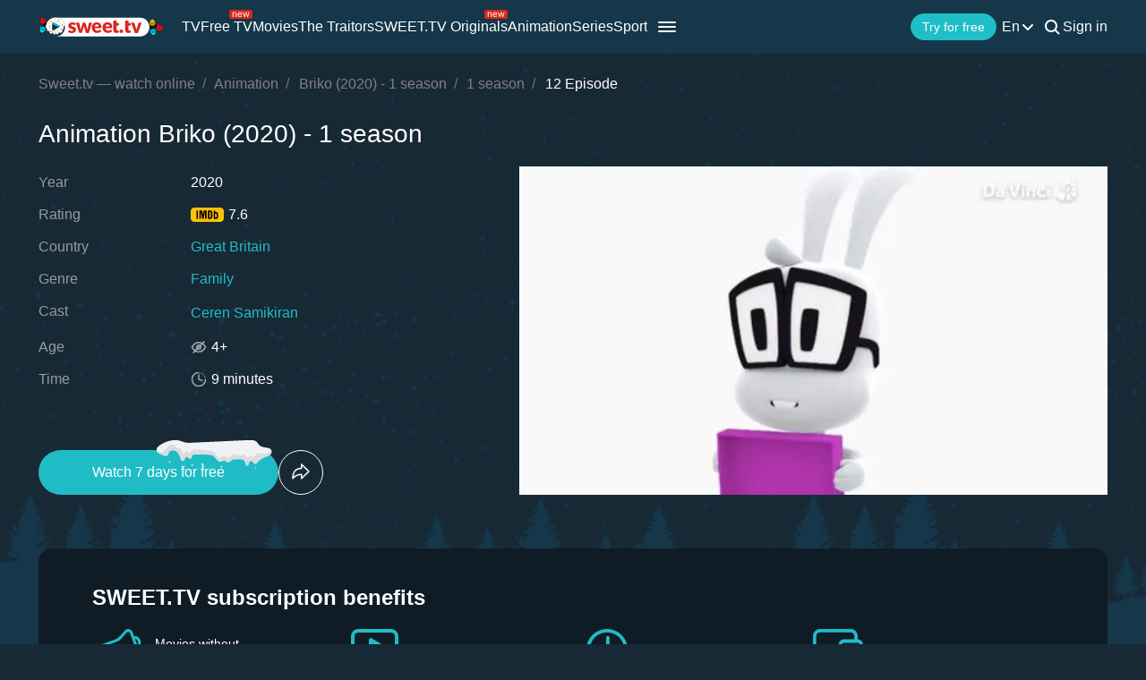

--- FILE ---
content_type: text/html; charset=utf-8
request_url: https://sweet.tv/en/cartoon/26106-briko/s7462/e149073
body_size: 30239
content:
<!DOCTYPE html>
<html lang="en-UA" prefix="og: http://ogp.me/ns#">
<head>
    
            <meta charset="utf-8">
    <title>TV series Briko (2020) - 1 season watch on Sweet TV</title>
<meta name="description" content="Briko (2020) - 1 season – 12 episode watch on Sweet TV. All information about the series Briko (2020) - 1 season : release dates, actors, trailers, reviews. 7 days free access ⭐ 5 devices - one price!">
<link rel="canonical" href="https://sweet.tv/en/cartoon/26106-briko/s7462/e149073">
    <meta property="og:title" content="TV series Briko (2020) - 1 season watch on Sweet TV">
<meta property="og:description" content="Briko (2020) - 1 season – 12 episode watch on Sweet TV. All information about the series Briko (2020) - 1 season : release dates, actors, trailers, reviews. 7 days free access ⭐ 5 devices - one price!">
<meta property="og:type" content="video.movie">
<meta property="og:image:alt" content="Briko (2020) - 1 season">
<meta property="og:url" content="https://sweet.tv/en/cartoon/26106-briko/s7462/e149073">
<meta property="og:image" content="https://static.sweet.tv/images/cache/v3/episode_previews/CNGMCRAB/a761dd62b81ee7e1f153872143285006.jpg">

    <meta name="twitter:card" content="summary_large_image">
<meta name="twitter:image" content="https://static.sweet.tv/images/cache/v3/episode_previews/CNGMCRAB/a761dd62b81ee7e1f153872143285006.jpg">
<meta name="twitter:title" content="TV series Briko (2020) - 1 season watch on Sweet TV">
<meta name="twitter:description" content="Briko (2020) - 1 season – 12 episode watch on Sweet TV. All information about the series Briko (2020) - 1 season : release dates, actors, trailers, reviews. 7 days free access ⭐ 5 devices - one price!">
<meta name="twitter:url" content="https://sweet.tv/en/cartoon/26106-briko/s7462/e149073">
<meta name="twitter:image:alt" content="Briko (2020) - 1 season">
    <meta property="og:site_name" content="sweet.tv">
            <meta property="og:locale"
              content="en_US"
        >
        <meta name="robots" content="index, follow"/>
            <link rel="manifest" href="/manifest.json">

    
            <meta name="apple-itunes-app" content="app-id=1356560199, app-argument=sweettv://movie/26106-briko">
    <meta property="al:ios:url" content="sweettv://movie/26106-briko">
    <meta property="al:ios:app_store_id" content="1356560199">
    <meta property="al:ios:app_name" content="SWEET.TV: TV & Movie hits">

    <meta property="al:android:url" content="sweettv://movie/26106-briko">
    <meta property="al:android:package" content="tv.sweet.player">
    <meta property="al:android:app_name" content="SWEET.TV">
    <meta property="al:android:app_store_url" content="https://play.google.com/store/apps/details?id=tv.sweet.player">
    
    <meta name="facebook-domain-verification" content="p7j73rx2lgnsb7jbnfg5q53j29cywu"/>

            <meta name="viewport" content="width=device-width, initial-scale=1, shrink-to-fit=no">
        <meta name="application-name" content="SWEET.TV">
    <meta name="theme-color" content="#263c4c">
    <link rel="shortcut icon" href="/images/sprites/favicon.ico" type="image/x-icon">

    <link rel="preload" as="image" href="/images/v2/logo_sweettv_light.svg">
    <link rel="preload"
          href="https://cdn.jsdelivr.net/npm/lozad@1.16.0/dist/lozad.min.js"
          as="script"
          crossorigin="anonymous">
        <link rel="preload" href="/js/new/compiled/movie.min.js?id=5d1121a030165c7d7ab1e697b186f505" as="script">
    <link rel="preload" href="/styles/compiled/pages/movie.min.css?id=71d4e7b51df8ff324c4af1b9989b25d2" as="style">

    <link rel="preload" href="https://static.sweet.tv/images/cache/v3/episode_previews/CNGMCRAB/a761dd62b81ee7e1f153872143285006.jpg" as="image">

            <meta name="twitter:image" content="https://static.sweet.tv/images/cache/v3/episode_previews/CNGMCRAB/a761dd62b81ee7e1f153872143285006.jpg">
    
    <meta http-equiv="Content-Language" content="en">

    
    <link rel="llms" href="https://sweet.tv/llms.txt" />

    
                                                            <link rel="alternate"
                          hreflang="uk-UA"
                          href="https://sweet.tv/cartoon/26106-briko/s7462/e149073"/>
                                                                            <link rel="alternate"
                      hreflang="en"
                      href="https://sweet.tv/en/cartoon/26106-briko/s7462/e149073"/>
                                                            <link rel="alternate"
                      hreflang="ru"
                      href="https://sweet.tv/ru/cartoon/26106-briko/s7462/e149073"/>
                                                                <link rel="alternate" hreflang="x-default" href="https://sweet.tv/cartoon/26106-briko/s7462/e149073"/>
                        
    


                <script type="application/ld+json">{
    "@type": "TVEpisode",
    "@context": "https://schema.org",
    "name": "Briko - 12 Episode",
    "description": "Briko and his best friend Hepi, a white rabbit, use their imagination and creativity to upcycle everyday objects.",
            "episodeNumber": 12,
                    "duration": "PT0H9M0S",
                "countryOfOrigin": {
            "@type": "Country",
            "name": "Great Britain"
        },
                    "inLanguage": ["uk"],
            "partOfSeason": {
        "@type": "CreativeWorkSeason",
        "name": "Briko - 1 season",
                    "seasonNumber": 1,
                "url": "https://sweet.tv/en/cartoon/26106-briko/s7462",
        "partOfSeries": {
            "@type": "TVSeries",
            "name": "Briko",
            "alternateName": "Briko",
            "description": "Briko and his best friend Hepi, a white rabbit, use their imagination and creativity to upcycle everyday objects.",
            "url": "https://sweet.tv/en/cartoon/26106-briko",
                            "image": "https://static.sweet.tv/images/cache/v3/movie_poster/CPrLARICZW4YAQ==/26106-briko.jpg",
                                        "numberOfSeasons": 1,
                "numberOfEpisodes": 26,
                                        "genre": ["Family"],
                                    "contentRating": "4+"
        }
    },
                "producer": [{"@type":"Person","name":"Ceren Samikiran","image":"https://static.sweet.tv/images/cache/v3/person_profile/COvEBBABIBY=/74347_profile.jpg","url":"https://sweet.tv/en/actor/74347-ceren-samikiran"}],
            "url": "https://sweet.tv/en/cartoon/26106-briko/s7462/e149073"
}</script>
                <script type="application/ld+json">{
            "@context": "https://schema.org",
            "@type": "ItemList",
            "name": "Briko (2020) - 1 season: more like this",
                "itemListElement": [
                            {
                    "@type": "ListItem",
                    "position": 1,
                        "item": {
    "@type": "TVSeries",
    "@context": "https:\/\/schema.org",
    "name": "The Bear",
    "url": "https:\/\/sweet.tv\/en\/series\/27458-the-bear",
    "description": "A young chef from the fine dining world returns to Chicago to run his family&#039;s sandwich shop. The tiny place is a far cry from the fine-dining restaurants. Carmy wants to make the shop successful, but he will have to deal with many small problems - from capricious clients to a broken toilet. But the most difficult task is to gain the trust of his employees.",
    "image": "https:\/\/static.sweet.tv\/images\/cache\/v3\/movie_poster\/CMLWARICZW4YAQ==\/69769-124952-the_1920x1080.jpg",
    "genre": [
        "Comedy",
        "Drama"
    ],
    "countryOfOrigin": {
        "@type": "Country",
        "name": "USA"
    },
    "aggregateRating": {
        "@type": "AggregateRating",
        "bestRating": "10",
        "ratingValue": "8.5",
        "ratingCount": "301181"
    },
    "contentRating": "18+",
    "numberOfSeasons": 3,
    "numberOfEpisodes": 28
}
                },                            {
                    "@type": "ListItem",
                    "position": 2,
                        "item": {
    "@type": "TVSeries",
    "@context": "https:\/\/schema.org",
    "name": "Shōgun",
    "url": "https:\/\/sweet.tv\/en\/series\/31733-shogun",
    "description": "When a mysterious European ship is found marooned in a nearby Japanese fishing village, Lord Yoshii Toranaga discovers secrets that could tip the scales of power and devastate his enemies.",
    "image": "https:\/\/static.sweet.tv\/images\/cache\/v3\/movie_poster\/CPX3ARICZW4YAQ==\/293981-shogun.jpg",
    "genre": [
        "Drama",
        "War"
    ],
    "countryOfOrigin": {
        "@type": "Country",
        "name": "USA"
    },
    "aggregateRating": {
        "@type": "AggregateRating",
        "bestRating": "10",
        "ratingValue": "8.6",
        "ratingCount": "237590"
    },
    "contentRating": "18+",
    "numberOfSeasons": 1,
    "numberOfEpisodes": 10
}
                },                            {
                    "@type": "ListItem",
                    "position": 3,
                        "item": {
    "@type": "TVSeries",
    "@context": "https:\/\/schema.org",
    "name": "The Penguin",
    "url": "https:\/\/sweet.tv\/en\/series\/32994-the-penguin",
    "description": "With the city in peril following the seawall&#039;s collapse, Oswald &quot;Oz&quot; Cobb seeks to fill the power vacuum left by the death of Carmine Falcone and finally give his mother Francis the life he&#039;s always promised. But first, Oz must confront his enemies and his own demoralizing reputation as &quot;the Penguin.&quot;",
    "image": "https:\/\/static.sweet.tv\/images\/cache\/v3\/movie_poster\/COKBAhICZW4YAQ==\/12012-160841-the_1920x1080.jpg",
    "genre": [
        "Drama",
        "Crime"
    ],
    "countryOfOrigin": {
        "@type": "Country",
        "name": "USA"
    },
    "aggregateRating": {
        "@type": "AggregateRating",
        "bestRating": "10",
        "ratingValue": "8.6",
        "ratingCount": "226740"
    },
    "contentRating": "18+",
    "numberOfSeasons": 1,
    "numberOfEpisodes": 8
}
                }                        ]
        }
        </script>
    
        <script type="application/ld+json">
    {
      "@context": "https://schema.org",
      "@type": "WebSite",
      "name": "SWEET.TV",
      "url": "https://sweet.tv/",
      "description": "SWEET.TV - National online cinema",
      "mainEntity": [
                    {
              "@type": "WebPage",
              "name": "TV",
              "url": "https://sweet.tv/en/tv"
            },                    {
              "@type": "WebPage",
              "name": "Free TV",
              "url": "https://sweet.tv/en/free_tv"
            },                    {
              "@type": "WebPage",
              "name": "Movies",
              "url": "https://sweet.tv/en/movie"
            },                    {
              "@type": "WebPage",
              "name": "Animation",
              "url": "https://sweet.tv/en/cartoons"
            },                    {
              "@type": "WebPage",
              "name": "Series",
              "url": "https://sweet.tv/en/series"
            },                    {
              "@type": "WebPage",
              "name": "Sport",
              "url": "https://sweet.tv/en/sports"
            },                    {
              "@type": "WebPage",
              "name": "Subscription plans",
              "url": "https://sweet.tv/en/tariffs"
            },                    {
              "@type": "WebPage",
              "name": "News",
              "url": "https://sweet.tv/en/news"
            },                    {
              "@type": "WebPage",
              "name": "TV program",
              "url": "https://sweet.tv/en/tv_program"
            }                ],
        "inLanguage": ["uk-UA","az-AZ","bg-BG","hu-HU","pl-PL","ro-RO","sk-SK","cs-CZ","lv-LV","lt-LT","et-EE","en-AL","en-BA","el-GR","en-MK","sr-RS","sl-SI","hr-HR","en-ME","el-CY"]
        }
    </script>


<script type="application/ld+json">
{
  "@context": "https://schema.org",
  "@type": "Organization",
  "url": "https://sweet.tv",
  "logo": {
    "@type": "ImageObject",
    "url": "https://sweet.tv/images/logo.png",
    "width": 164,
    "height": 30
  },
  "sameAs": [
                              "https://www.instagram.com/sweet.tv",
                          "https://www.facebook.com/sweet.tv.official",
                          "https://www.youtube.com/c/Sweettvua" ,
                          "https://www.pinterest.com/sweet_tv_official",
                          "https://t.me/sweet_tv_techsupport_bot",
                          "https://www.tiktok.com/@sweet.tv",
            "https://apps.apple.com/UA/app/sweet-tv/id1356560199",
      "https://play.google.com/store/apps/details?id=tv.sweet.player",
      "https://appgallery.huawei.com/#/app/C101034629",
              "https://sweet.tv/en/faq",
            "https://sweet.tv/en/copyrights-policy"
      ],
  "contactPoint": [
    {
      "@type": "ContactPoint",
      "email": "info@sweet.tv",
      "contactType": "Support"
    },
    {
      "@type": "ContactPoint",
      "email": "b2b@sweet.tv",
      "contactType": "For cooperation inquiries"
    },
    {
      "@type": "ContactPoint",
      "email": "partners@sweet.tv",
      "contactType": "Commercial offers"
    },
    {
      "@type": "ContactPoint",
      "email": "team@sweet.tv",
      "contactType": "Email marketing"
    }
  ],
      "address": {
    "@type": "PostalAddress",
    "streetAddress": "Mykoly Vasylenka St, 7",
    "addressLocality": "Kyiv,",
    "addressRegion": "Kyiv region,",
    "postalCode": "03124,",
    "addressCountry": "UA"
  },
    "name": "SWEET.TV"
  }
</script>    
    <script>
        var GEO_ZONE_ID = 1;
        var LOGIN_DATA_ATTRS;
        var REFERRER = '';
        var LANGUAGE = "en";
        var AVAILABLE_LOCALES = ["uk","en","ru"];
        var ALL_LOCALES = ["az","be","bg","bs_BA","cs","da","de","el","en","es","et","fi","fr","hr","hu","hy","it","ka","kk","lt","lv","mt","mk_MK","nl","pl","pt","ro","ru","sk","sl","sr","sr_ME","sv","sq","tr","uk","el_CY"];
        var SITE_URL = "https:\/\/sweet.tv";
        var UTM = null;
        var BASE_DIR =  "https:\/\/player.sweet.tv";
        var LANDING_PAGE;
        var TEMPLATES_DIR = "\/templates";
        var REFERRER_MANUAL = false;
        var HTML5Mode = true;
        var IS_ROBOT = true;
        var IS_MOBILE = false;
        var IS_TABLET = null;
        var IS_AUTH = false;
        var EVENT = null;
        var HALLOWEEN = false;
        var ACTION_GIFT = true;
        var COUNTRY = "UA";
        var SHOW_PROMO_MODAL = true;
        var OLD_LOGIN = false;
        var WELCOME_MODAL = false;
        var PLAYER_AUTH = false;
        var LOAD_ANGULAR = false;
        var CUSTOM_AUTH_MODAL = false;
        var MOD_STYLES = false;
                var RTT = ('connection' in navigator) ? navigator.connection.rtt : null;
        var PLAY_TV = false;
        var TEST_TOKEN;
        var ACTIVE_COUNTRIES_GEO2 = ["SK","CZ","HU","BG","PL","RO","AZ","AL","LV","EE","CY","LT","ME","GR","MK","RS","BA","SI","HR"];
        var HIDE_AUTH_MODAL = false;
        var OLD_LOGIN_PARAMS;
        var LOGIN_AUTHORIZATION_METHOD;
        var INVITE_FRIEND = true;
        var FBQ_AUTH_SUCCESS_EVENT = 'CompleteRegistration';
        var CONTENT_TARIFFS = null;
        var COUNTRIES = ["UA","BY","MD","HU","SK","CZ","PL","GR","BG","RO","AZ","AL","LV","EE","CY","LT","ME","MK","RS","BA","HR","SI"];
        var CURRENT_ROUTE_NAME = "movie3_cartoon";
        var CURRENT_SITE_VERSION = "7.2.86";

        
        var APP_JS_LINK = BASE_DIR + "\/js\/app.js?id=801e95231d191832d3fe50ec6cc537d9";
        var MAIN_JS_LINK = BASE_DIR + "\/js\/main.js?id=801e95231d191832d3fe50ec6cc537d9";
        var JS_HASH = "801e95231d191832d3fe50ec6cc537d9";
        var lozadLoadedLocal = function () {
            window.dispatchEvent(new CustomEvent("lozadLoadedLocal_", {
                detail: true
            }));
        }
        var AD_BLOCK_ENABLED = false;
        var KW_HELLO = "Hello!" || '';
        var KW_ASSIST = "SWEET.TV team is ready to assist you!" || '';
        var KW_BOT_ID = "2" || '';
        var SHOW_ADMIXER = false;
        var SHOW_CONFIRM_21;
            </script>

   
            <link rel="stylesheet" href="/styles/compiled/header_seo.min.css" media="all">
    
        <link rel="stylesheet" href="/styles/compiled/pages/movie.min.css?id=71d4e7b51df8ff324c4af1b9989b25d2">


    <link rel="preconnect" href="https://fonts.googleapis.com">
    <link rel="preconnect" href="https://fonts.gstatic.com" crossorigin>

            <link rel="preconnect" href="https://static.sweet.tv" crossorigin>
        <link rel="dns-prefetch" href="https://static.sweet.tv">
        <link rel="preconnect" href="https://cdn.jsdelivr.net" crossorigin>
    <link rel="dns-prefetch" href="https://cdn.jsdelivr.net">

    <link rel="stylesheet" href="/styles/compiled/normalize.min.css" media="all">

    </head>
<body>
<noscript>
    <iframe src="https://gtm.sweet.tv/ns.html?id=GTM-5PXXFXX" height="0" width="0"
            style="display:none;visibility:hidden"></iframe>
</noscript>
<div class="wrapper">
    <div id="toTop"   >
        <svg width="65" height="65" viewBox="-2 -2 69 69" fill="none" xmlns="http://www.w3.org/2000/svg">
            <path d="M32.0121 21.4102L15.4071 38.0612C14.8634 38.6068 14.8643 39.49 15.4099 40.0347C15.9555 40.5789 16.8392 40.5775 17.3834 40.0319L33.0001 24.3719L48.6167 40.0324C49.1609 40.578 50.0441 40.5794 50.5897 40.0352C50.8632 39.7622 51 39.4045 51 39.0469C51 38.6901 50.8641 38.3338 50.5925 38.0613L33.9879 21.4102C33.7265 21.1474 33.3707 21 33.0001 21C32.6294 21 32.274 21.1478 32.0121 21.4102Z"
                  fill="white"/>
            <path fill-rule="evenodd" clip-rule="evenodd"
                  d="M32.5 65C50.4493 65 65 50.4493 65 32.5C65 14.5507 50.4493 0 32.5 0C14.5507 0 0 14.5507 0 32.5C0 50.4493 14.5507 65 32.5 65ZM32.5 62C48.7924 62 62 48.7924 62 32.5C62 16.2076 48.7924 3 32.5 3C16.2076 3 3 16.2076 3 32.5C3 48.7924 16.2076 62 32.5 62Z"
                  fill="white"/>
        </svg>
    </div>

            <script>
        window.addEventListener('loadScriptFunction', function (event, data) {
            window.getLibraryWithPriority('https://sweet.tv/js/v2/compiled/header_seo.min.js', 'high');
        })
    </script>

    <header class="header-seo">
        <div class="header-seo__content">
            <div class="header-seo__navigation">
                <a href="https://sweet.tv/en" class="header-seo__logo">
                    <img
                            src="https://sweet.tv/images/v2/logo_sweettv_light.svg"
                            alt="sweet.tv"
                            width="140"
                            height="26"
                            class="header-seo__logo-image"
                    >
                </a>

                <div class="header-seo__routes">
                                            <a
                                href="https://sweet.tv/en/tv"
                                class="header-seo__routes-route "
                                data-header-el="1"
                                                                target=""
                                data-section-id="2"
                        >
                                    <span class="header-seo__routes-route-text">
                                        TV
                                    </span>
                                                    </a>
                                            <a
                                href="https://sweet.tv/en/free_tv"
                                class="header-seo__routes-route "
                                data-header-el="2"
                                                                target=""
                                data-section-id="26"
                        >
                                    <span class="header-seo__routes-route-text">
                                        Free TV
                                    </span>
                                                            <svg class="header-seo__routes-route-icon" width="26" height="10" viewBox="0 0 26 10" fill="none" xmlns="http://www.w3.org/2000/svg"><rect width="26" height="10" rx="2" fill="#D9261C"/><path d="M4.70765 4.71875V8H3.86958V2.54545H4.67924V3.39773H4.75027C4.87811 3.12074 5.07224 2.8982 5.33265 2.73011C5.59307 2.55966 5.92924 2.47443 6.34118 2.47443C6.71049 2.47443 7.03365 2.55019 7.31064 2.7017C7.58762 2.85085 7.80306 3.07812 7.95694 3.38352C8.11083 3.68655 8.18777 4.07008 8.18777 4.53409V8H7.3497V4.59091C7.3497 4.16241 7.23843 3.8286 7.01589 3.58949C6.79335 3.34801 6.48796 3.22727 6.0997 3.22727C5.83218 3.22727 5.59307 3.28527 5.38237 3.40128C5.17404 3.51728 5.0095 3.68655 4.88876 3.90909C4.76802 4.13163 4.70765 4.40152 4.70765 4.71875ZM12.0061 8.11364C11.4806 8.11364 11.0272 7.99763 10.646 7.76562C10.2673 7.53125 9.97488 7.20455 9.76891 6.78551C9.56531 6.36411 9.46351 5.87405 9.46351 5.31534C9.46351 4.75663 9.56531 4.2642 9.76891 3.83807C9.97488 3.40956 10.2613 3.07576 10.6283 2.83665C10.9976 2.59517 11.4285 2.47443 11.9209 2.47443C12.205 2.47443 12.4855 2.52178 12.7625 2.61648C13.0395 2.71117 13.2916 2.86506 13.5189 3.07812C13.7462 3.28883 13.9273 3.56818 14.0622 3.91619C14.1972 4.2642 14.2646 4.69271 14.2646 5.2017V5.55682H10.0601V4.83239H13.4124C13.4124 4.52462 13.3508 4.25 13.2277 4.00852C13.107 3.76705 12.9342 3.57647 12.7093 3.43679C12.4867 3.29711 12.2239 3.22727 11.9209 3.22727C11.5871 3.22727 11.2983 3.31013 11.0544 3.47585C10.8129 3.6392 10.6271 3.85227 10.4969 4.11506C10.3667 4.37784 10.3016 4.65956 10.3016 4.96023V5.44318C10.3016 5.85511 10.3726 6.20431 10.5146 6.49077C10.6591 6.77486 10.8591 6.99148 11.1148 7.14062C11.3705 7.28741 11.6676 7.3608 12.0061 7.3608C12.2263 7.3608 12.4252 7.33002 12.6027 7.26847C12.7826 7.20455 12.9377 7.10985 13.0679 6.98438C13.1981 6.85653 13.2987 6.69792 13.3698 6.50852L14.1794 6.7358C14.0942 7.01042 13.951 7.25189 13.7497 7.46023C13.5485 7.66619 13.2999 7.82718 13.004 7.94318C12.7081 8.05682 12.3754 8.11364 12.0061 8.11364ZM16.7753 8L15.1134 2.54545H15.9941L17.173 6.72159H17.2298L18.3946 2.54545H19.2895L20.4401 6.70739H20.4969L21.6759 2.54545H22.5566L20.8946 8H20.0708L18.8776 3.80966H18.7923L17.5992 8H16.7753Z" fill="white"/></svg>
                                                    </a>
                                            <a
                                href="https://sweet.tv/en/movie"
                                class="header-seo__routes-route "
                                data-header-el="3"
                                                                target=""
                                data-section-id="3"
                        >
                                    <span class="header-seo__routes-route-text">
                                        Movies
                                    </span>
                                                    </a>
                                            <a
                                href="https://sweet.tv/en/zradniki"
                                class="header-seo__routes-route "
                                data-header-el="4"
                                                                target="_self"
                                data-section-id="37"
                        >
                                    <span class="header-seo__routes-route-text">
                                        The Traitors
                                    </span>
                                                    </a>
                                            <a
                                href="https://sweet.tv/en/originals_content"
                                class="header-seo__routes-route "
                                data-header-el="5"
                                                                target="_self"
                                data-section-id="38"
                        >
                                    <span class="header-seo__routes-route-text">
                                        SWEET.TV Originals
                                    </span>
                                                            <svg class="header-seo__routes-route-icon" width="26" height="10" viewBox="0 0 26 10" fill="none" xmlns="http://www.w3.org/2000/svg"><rect width="26" height="10" rx="2" fill="#D9261C"/><path d="M4.70765 4.71875V8H3.86958V2.54545H4.67924V3.39773H4.75027C4.87811 3.12074 5.07224 2.8982 5.33265 2.73011C5.59307 2.55966 5.92924 2.47443 6.34118 2.47443C6.71049 2.47443 7.03365 2.55019 7.31064 2.7017C7.58762 2.85085 7.80306 3.07812 7.95694 3.38352C8.11083 3.68655 8.18777 4.07008 8.18777 4.53409V8H7.3497V4.59091C7.3497 4.16241 7.23843 3.8286 7.01589 3.58949C6.79335 3.34801 6.48796 3.22727 6.0997 3.22727C5.83218 3.22727 5.59307 3.28527 5.38237 3.40128C5.17404 3.51728 5.0095 3.68655 4.88876 3.90909C4.76802 4.13163 4.70765 4.40152 4.70765 4.71875ZM12.0061 8.11364C11.4806 8.11364 11.0272 7.99763 10.646 7.76562C10.2673 7.53125 9.97488 7.20455 9.76891 6.78551C9.56531 6.36411 9.46351 5.87405 9.46351 5.31534C9.46351 4.75663 9.56531 4.2642 9.76891 3.83807C9.97488 3.40956 10.2613 3.07576 10.6283 2.83665C10.9976 2.59517 11.4285 2.47443 11.9209 2.47443C12.205 2.47443 12.4855 2.52178 12.7625 2.61648C13.0395 2.71117 13.2916 2.86506 13.5189 3.07812C13.7462 3.28883 13.9273 3.56818 14.0622 3.91619C14.1972 4.2642 14.2646 4.69271 14.2646 5.2017V5.55682H10.0601V4.83239H13.4124C13.4124 4.52462 13.3508 4.25 13.2277 4.00852C13.107 3.76705 12.9342 3.57647 12.7093 3.43679C12.4867 3.29711 12.2239 3.22727 11.9209 3.22727C11.5871 3.22727 11.2983 3.31013 11.0544 3.47585C10.8129 3.6392 10.6271 3.85227 10.4969 4.11506C10.3667 4.37784 10.3016 4.65956 10.3016 4.96023V5.44318C10.3016 5.85511 10.3726 6.20431 10.5146 6.49077C10.6591 6.77486 10.8591 6.99148 11.1148 7.14062C11.3705 7.28741 11.6676 7.3608 12.0061 7.3608C12.2263 7.3608 12.4252 7.33002 12.6027 7.26847C12.7826 7.20455 12.9377 7.10985 13.0679 6.98438C13.1981 6.85653 13.2987 6.69792 13.3698 6.50852L14.1794 6.7358C14.0942 7.01042 13.951 7.25189 13.7497 7.46023C13.5485 7.66619 13.2999 7.82718 13.004 7.94318C12.7081 8.05682 12.3754 8.11364 12.0061 8.11364ZM16.7753 8L15.1134 2.54545H15.9941L17.173 6.72159H17.2298L18.3946 2.54545H19.2895L20.4401 6.70739H20.4969L21.6759 2.54545H22.5566L20.8946 8H20.0708L18.8776 3.80966H18.7923L17.5992 8H16.7753Z" fill="white"/></svg>
                                                    </a>
                                            <a
                                href="https://sweet.tv/en/cartoons"
                                class="header-seo__routes-route "
                                data-header-el="6"
                                                                target=""
                                data-section-id="6"
                        >
                                    <span class="header-seo__routes-route-text">
                                        Animation
                                    </span>
                                                    </a>
                                            <a
                                href="https://sweet.tv/en/series"
                                class="header-seo__routes-route "
                                data-header-el="7"
                                                                target=""
                                data-section-id="5"
                        >
                                    <span class="header-seo__routes-route-text">
                                        Series
                                    </span>
                                                    </a>
                                            <a
                                href="https://sweet.tv/en/sports"
                                class="header-seo__routes-route "
                                data-header-el="8"
                                                                target="_self"
                                data-section-id="34"
                        >
                                    <span class="header-seo__routes-route-text">
                                        Sport
                                    </span>
                                                    </a>
                                            <a
                                href="https://sweet.tv/en/promo_inext_ua_v2"
                                class="header-seo__routes-route "
                                data-header-el="10"
                                                                target="_self"
                                data-section-id="27"
                        >
                                    <span class="header-seo__routes-route-text">
                                        Console
                                    </span>
                                                            <svg class="header-seo__routes-route-icon" width="32" height="10" viewBox="0 0 32 10" fill="none" xmlns="http://www.w3.org/2000/svg"><rect width="32" height="10" rx="2" fill="#D9261C"/><path d="M5.70126 8.12784C5.35562 8.12784 5.04193 8.06274 4.76021 7.93253C4.47849 7.79995 4.25476 7.60938 4.08904 7.3608C3.92333 7.10985 3.84047 6.80682 3.84047 6.4517C3.84047 6.1392 3.90202 5.88589 4.02512 5.69176C4.14823 5.49527 4.31277 5.34138 4.51873 5.23011C4.7247 5.11884 4.95197 5.03598 5.20055 4.98153C5.4515 4.92472 5.70363 4.87973 5.95694 4.84659C6.28838 4.80398 6.55708 4.77202 6.76305 4.75071C6.97138 4.72704 7.1229 4.68797 7.2176 4.63352C7.31466 4.57907 7.36319 4.48437 7.36319 4.34943V4.32102C7.36319 3.97064 7.26731 3.69839 7.07555 3.50426C6.88616 3.31013 6.59851 3.21307 6.21262 3.21307C5.81253 3.21307 5.49885 3.30066 5.27157 3.47585C5.0443 3.65104 4.8845 3.83807 4.79217 4.03693L3.99672 3.75284C4.13876 3.4214 4.32815 3.16335 4.5649 2.97869C4.80401 2.79167 5.06442 2.66146 5.34615 2.58807C5.63024 2.51231 5.90959 2.47443 6.18422 2.47443C6.3594 2.47443 6.56064 2.49574 6.78791 2.53835C7.01755 2.5786 7.2389 2.66264 7.45197 2.79048C7.66741 2.91832 7.84615 3.11127 7.98819 3.36932C8.13024 3.62737 8.20126 3.97301 8.20126 4.40625V8H7.36319V7.26136H7.32058C7.26376 7.37973 7.16906 7.50639 7.03649 7.64134C6.90391 7.77628 6.72754 7.8911 6.50737 7.9858C6.2872 8.08049 6.0185 8.12784 5.70126 8.12784ZM5.8291 7.375C6.16054 7.375 6.4399 7.3099 6.66717 7.17969C6.89681 7.04948 7.06963 6.88139 7.18564 6.67543C7.30401 6.46946 7.36319 6.25284 7.36319 6.02557V5.25852C7.32768 5.30114 7.24956 5.3402 7.12882 5.37571C7.01045 5.40885 6.87314 5.43845 6.71689 5.46449C6.563 5.48816 6.41267 5.50947 6.26589 5.52841C6.12148 5.54498 6.00429 5.55919 5.91433 5.57102C5.69653 5.59943 5.49293 5.6456 5.30353 5.70952C5.11651 5.77107 4.96499 5.86458 4.84899 5.99006C4.73535 6.11316 4.67853 6.28125 4.67853 6.49432C4.67853 6.78551 4.78625 7.00568 5.00169 7.15483C5.21949 7.30161 5.49529 7.375 5.8291 7.375ZM9.73091 8V2.54545H10.569V4.91761H11.123L13.0832 2.54545H14.1627L11.961 5.1733L14.1911 8H13.1116L11.3218 5.69886H10.569V8H9.73091ZM19.3918 2.54545V7.21875H20.1588V9.76136H19.3208V8H15.102V2.54545H15.9401V7.21875H18.5537V2.54545H19.3918ZM21.4497 8V2.54545H22.2877V8H21.4497ZM21.8758 1.63636C21.7124 1.63636 21.5716 1.58073 21.4532 1.46946C21.3372 1.35819 21.2792 1.22443 21.2792 1.06818C21.2792 0.911932 21.3372 0.778172 21.4532 0.666903C21.5716 0.555634 21.7124 0.5 21.8758 0.5C22.0392 0.5 22.1788 0.555634 22.2948 0.666903C22.4132 0.778172 22.4724 0.911932 22.4724 1.06818C22.4724 1.22443 22.4132 1.35819 22.2948 1.46946C22.1788 1.58073 22.0392 1.63636 21.8758 1.63636ZM27.104 8V3.3125H25.6551C25.3284 3.3125 25.0715 3.38826 24.8845 3.53977C24.6975 3.69129 24.604 3.89962 24.604 4.16477C24.604 4.42519 24.688 4.62997 24.8561 4.77912C25.0265 4.92827 25.2597 5.00284 25.5557 5.00284H27.317V5.78409H25.5557C25.1863 5.78409 24.8679 5.71899 24.6004 5.58878C24.3329 5.45857 24.1269 5.27273 23.9825 5.03125C23.8381 4.78741 23.7659 4.49858 23.7659 4.16477C23.7659 3.8286 23.8416 3.53977 23.9932 3.2983C24.1447 3.05682 24.3613 2.87098 24.643 2.74077C24.9271 2.61056 25.2645 2.54545 25.6551 2.54545H27.8994V8H27.104ZM23.4676 8L25.0159 5.28693H25.925L24.3767 8H23.4676Z" fill="white"/></svg>
                                                    </a>
                                            <a
                                href="https://sweet.tv/en/tariffs"
                                class="header-seo__routes-route "
                                data-header-el="11"
                                                                target=""
                                data-section-id="12"
                        >
                                    <span class="header-seo__routes-route-text">
                                        Subscription plans
                                    </span>
                                                    </a>
                                            <a
                                href="https://sweet.tv/en/education"
                                class="header-seo__routes-route "
                                data-header-el="12"
                                                                target=""
                                data-section-id="4"
                        >
                                    <span class="header-seo__routes-route-text">
                                        Learning
                                    </span>
                                                    </a>
                                            <a
                                href="https://sweet.tv/en/news"
                                class="header-seo__routes-route "
                                data-header-el="16"
                                                                target="_self"
                                data-section-id="10"
                        >
                                    <span class="header-seo__routes-route-text">
                                        News
                                    </span>
                                                    </a>
                                            <a
                                href="https://sweet.tv/en/tv_program"
                                class="header-seo__routes-route "
                                data-header-el="17"
                                                                target="_self"
                                data-section-id="32"
                        >
                                    <span class="header-seo__routes-route-text">
                                        TV program
                                    </span>
                                                    </a>
                                            <a
                                href="https://sweet.tv/en/promo_code"
                                class="header-seo__routes-route "
                                data-header-el="18"
                                                                target=""
                                data-section-id="13"
                        >
                                    <span class="header-seo__routes-route-text">
                                        Promo code
                                    </span>
                                                    </a>
                                            <a
                                href="https://sweet.tv/en/faq"
                                class="header-seo__routes-route "
                                data-header-el="20"
                                                                target="_self"
                                data-section-id="29"
                        >
                                    <span class="header-seo__routes-route-text">
                                        FAQ
                                    </span>
                                                    </a>
                                    </div>
            </div>

            <div class="header-seo__burger">
                <img src="https://sweet.tv/images/icons/burger_menu.svg" alt="Menu"
                     class="header-seo__routes-burger-image">

                <div class="header-seo__burger-menu">
                                            <div class="header-seo__burger-additional-list">
                            <div class="header-seo__burger-additional-list-content">
                                <div class="header-seo__burger-additional-list-header"
                                     onclick="toggleAdditionalList(this)">
                                    <span class="header-seo__burger-additional-list-header-title">
                                                                                    Other                                                                            </span>
                                    <svg class="header-seo__burger-additional-list-header-icon" width="24" height="24"
                                         viewBox="0 0 24 24" fill="currentColor" xmlns="http://www.w3.org/2000/svg">
                                        <path fill-rule="evenodd" clip-rule="evenodd"
                                              d="M17.7223 9.81787C18.1042 10.229 18.0905 10.8815 17.6916 11.2751L12.6872 16.2138C12.3005 16.5954 11.6908 16.5954 11.304 16.2138L6.30841 11.2837C5.9095 10.89 5.89576 10.2376 6.27771 9.82646C6.65967 9.41532 7.29268 9.40115 7.69159 9.79483L11.9956 14.0424L16.3084 9.78623C16.7073 9.39256 17.3403 9.40673 17.7223 9.81787Z"
                                              fill="currentColor"/>
                                    </svg>
                                </div>
                                <div class="header-seo__burger-additional-list-dropdown">
                                                                                                                        <a
                                                  class="header-seo__burger-additional-list-dropdown-item "
                                                                                                        href="https://sweet.tv/en/about"
                                                                                                    target="_self"
                                                                                              >
                                                About us
                                            </a>
                                                                                    <a
                                                  class="header-seo__burger-additional-list-dropdown-item "
                                                                                                        href="https://sweet.tv/en/hollywood-ukraine"
                                                                                                    target="_self"
                                                                                              >
                                                Hollywood українською
                                            </a>
                                                                                    <a
                                                  class="header-seo__burger-additional-list-dropdown-item "
                                                                                                        href="https://sweet.tv/en/promo_it"
                                                                                                    target="_self"
                                                                                              >
                                                Support IT
                                            </a>
                                                                                    <a
                                                  class="header-seo__burger-additional-list-dropdown-item "
                                                                                                        href="https://sweet.tv/en/zaruba"
                                                                                                    target="_self"
                                                                                              >
                                                Bloggers battle
                                            </a>
                                                                                    <a
                                                  class="header-seo__burger-additional-list-dropdown-item "
                                                                                                        href="https://sweet.tv/en/cinema_fund"
                                                                                                    target="_self"
                                                                                              >
                                                Cinema fund
                                            </a>
                                                                                    <a
                                                  class="header-seo__burger-additional-list-dropdown-item "
                                                                                                        href="https://sweet.tv/en/for_press"
                                                                                                    target="_self"
                                                                                              >
                                                For press
                                            </a>
                                                                                    <a
                                                  class="header-seo__burger-additional-list-dropdown-item "
                                                                                                        href="https://sweet.tv/en/partners"
                                                                                                    target="_self"
                                                                                              >
                                                Partners
                                            </a>
                                                                                    <a
                                                  class="header-seo__burger-additional-list-dropdown-item "
                                                                                                        href="https://sweet.tv/en/questionnaire"
                                                                                                    target="_self"
                                                                                              >
                                                Questionnaire
                                            </a>
                                                                                    <a
                                                  class="header-seo__burger-additional-list-dropdown-item "
                                                                                                        href="https://sweet.tv/en/privacy"
                                                                                                    target="_blank"
                                                                                                        rel="nofollow"
                                                                                              >
                                                Privacy policy
                                            </a>
                                                                                                            </div>
                            </div>
                        </div>
                                    </div>
            </div>

            <div class="header-seo__options">
                <div class="header-seo__buttons">
                                        <button data-isauth class="header-seo__buttons-button">
                                                    Try for free                                            </button>
                    
                                    </div>

                <div class="header-seo__language">
                    <div class="header-seo__language-current">
                        <span class="header-seo__language-current-lang">
                            en
                        </span>
                        <img src="https://sweet.tv/images/icons/dropdown_arrow.svg" alt="Dropdown arrow"
                             class="header-seo__language-current-arrow">
                    </div>

                    <div class="header-seo__language-dropdown">
                                                                                    <a
                                        href="https://sweet.tv/cartoon/26106-briko/s7462/e149073"
                                        class="header-seo__language-dropdown-lang"
                                        target="_self"
                                        id="uk"
                                                                        >
                                                                            uk
                                                                    </a>
                                                                                                                                                                    <a
                                        href="https://sweet.tv/ru/cartoon/26106-briko/s7462/e149073"
                                        class="header-seo__language-dropdown-lang"
                                        target="_self"
                                        id="ru"
                                                                        >
                                                                            ru
                                                                    </a>
                                                                        </div>
                </div>

                <div class="header-seo__search sv2" id="search_v2">
                    <svg width="24"
                         height="24"
                         class="header-seo__search-image"
                         id="searchMagnifier"
                         viewBox="0 0 24 24"
                         fill="none"
                         xmlns="http://www.w3.org/2000/svg">
                        <path fill-rule="evenodd" clip-rule="evenodd" d="M16.6051 15.1947C18.6624 12.4527 18.444 8.5445 15.9497 6.05025C13.2161 3.31658 8.78392 3.31658 6.05025 6.05025C3.31658 8.78392 3.31658 13.2161 6.05025 15.9497C8.54438 18.4439 12.4524 18.6624 15.1943 16.6054C15.2096 16.623 15.2256 16.6401 15.2423 16.6568L18.7778 20.1923C19.1683 20.5829 19.8015 20.5829 20.192 20.1923C20.5825 19.8018 20.5825 19.1687 20.192 18.7781L16.6565 15.2426C16.6398 15.2259 16.6227 15.2099 16.6051 15.1947ZM14.5355 7.46447C16.4882 9.41709 16.4882 12.5829 14.5355 14.5355C12.5829 16.4882 9.41709 16.4882 7.46447 14.5355C5.51184 12.5829 5.51184 9.41709 7.46447 7.46447C9.41709 5.51184 12.5829 5.51184 14.5355 7.46447Z" fill="white"/>
                    </svg>
                    <form
                            name="superSearch"
                            method="GET"
                            class="header-seo__search-field s-enter"
                                                        action="https://sweet.tv/en/search"
                    >
                        <svg width="24"
                             height="24"
                             viewBox="0 0 24 24"
                             fill="none"
                             xmlns="http://www.w3.org/2000/svg">
                            <path fill-rule="evenodd" clip-rule="evenodd" d="M16.6051 15.1947C18.6624 12.4527 18.444 8.5445 15.9497 6.05025C13.2161 3.31658 8.78392 3.31658 6.05025 6.05025C3.31658 8.78392 3.31658 13.2161 6.05025 15.9497C8.54438 18.4439 12.4524 18.6624 15.1943 16.6054C15.2096 16.623 15.2256 16.6401 15.2423 16.6568L18.7778 20.1923C19.1683 20.5829 19.8015 20.5829 20.192 20.1923C20.5825 19.8018 20.5825 19.1687 20.192 18.7781L16.6565 15.2426C16.6398 15.2259 16.6227 15.2099 16.6051 15.1947ZM14.5355 7.46447C16.4882 9.41709 16.4882 12.5829 14.5355 14.5355C12.5829 16.4882 9.41709 16.4882 7.46447 14.5355C5.51184 12.5829 5.51184 9.41709 7.46447 7.46447C9.41709 5.51184 12.5829 5.51184 14.5355 7.46447Z" fill="white"/>
                        </svg>
                        <input
                                id="searchInput"
                                class="header-seo__search-field-input"
                                type="text"
                                autocomplete="off"
                                value=""
                                placeholder="Search"
                                name="q"
                                oninvalid="this.setCustomValidity('Fill in the field')"
                                oninput="setCustomValidity('')"
                                                                required
                        >
                        <img src="https://sweet.tv/images/icons/close.svg" alt="Close" class="header-seo__search-field-icon"
                             id="close_search">

                        <div class="header-seo__search-dropdown" id="search_modal">
                            <span id="undefinedQuery" class="header-seo__search-dropdown-title">
                                Nothing found for your request                            </span>
                            <span id="topSearchTitle" class="header-seo__search-dropdown-title">
                                Top queries                            </span>
                            <div data-eventid="999" data-eventtype="21" class="header-seo__search-dropdown-items"></div>

                            <button type="submit" id="allResults" class="header-seo__search-dropdown-link">
                                All results                            </button>
                        </div>
                    </form>
                </div>

                <div class="header-seo__sign">
                                            <a class="header-seo__sign-link" data-isauth data-login-method='{"state":"signin"}'>
                            Sign in                        </a>
                                    </div>

                <div class="header-seo__burger header-seo__burger--mobile">
                    <img src="https://sweet.tv/images/icons/burger_menu.svg" alt="Menu"
                         class="header-seo__routes-burger-image"
                         onclick="toggleBurgerMobile()">

                    <div class="header-seo__burger--mobile-menu">
                        <div class="header-seo__burger--mobile-menu-close">
                            <img src="https://sweet.tv/images/icons/close.svg" alt="Close"
                                 class="header-seo__routes-burger-image" onclick="toggleBurgerMobile()">
                        </div>
                        <div class="header-seo__burger--mobile-menu-separates">
                                                            <a
                                        data-isauth
                                        data-login-method='{"state":"signin"}'
                                        class="header-seo__burger--mobile-menu-separates-item"
                                        onclick="toggleBurgerMobile()"
                                >
                                    <img src="https://sweet.tv/images/icons/signin.svg" alt="Sign In">

                                    <span class="header-seo__burger--mobile-menu-separates-item-name">
                                    Sign in                                </span>

                                    <img src="https://sweet.tv/images/icons/right.svg" alt="Right"
                                         class="header-seo__burger--mobile-menu-separates-item-image">
                                </a>
                                                                                                                                                                                                                                        <a
                                                href="https://sweet.tv/en/tariffs"
                                                class="header-seo__burger--mobile-menu-separates-item "
                                                onclick="toggleBurgerMobile()"
                                                target="_self"
                                                                                        >
                                            <svg width="24" height="24" viewBox="0 0 24 24" fill="none" xmlns="http://www.w3.org/2000/svg">
<path fill-rule="evenodd" clip-rule="evenodd" d="M14.2965 2.328L19.7405 8.328C19.9075 8.512 20.0005 8.751 20.0005 9V19.5C20.0005 20.878 18.8535 22 17.4445 22H6.55549C5.14649 22 4.00049 20.878 4.00049 19.5V4.5C4.00049 3.122 5.14649 2 6.55549 2H13.5555C13.8385 2 14.1075 2.119 14.2965 2.328ZM17.4445 20H6.55549C6.24949 20 6.00049 19.776 6.00049 19.5V4.5C6.00049 4.224 6.24949 4 6.55549 4H11.0005V8.15C11.0005 9.722 12.2175 11 13.7145 11H18.0005V19.5C18.0005 19.776 17.7505 20 17.4445 20ZM17.6495 9H13.7145C13.3205 9 13.0005 8.619 13.0005 8.15V4H13.1125L17.6495 9Z" fill="white"/>
<path fill-rule="evenodd" clip-rule="evenodd" d="M14.2965 2.328L19.7405 8.328C19.9075 8.512 20.0005 8.751 20.0005 9V19.5C20.0005 20.878 18.8535 22 17.4445 22H6.55549C5.14649 22 4.00049 20.878 4.00049 19.5V4.5C4.00049 3.122 5.14649 2 6.55549 2H13.5555C13.8385 2 14.1075 2.119 14.2965 2.328ZM17.4445 20H6.55549C6.24949 20 6.00049 19.776 6.00049 19.5V4.5C6.00049 4.224 6.24949 4 6.55549 4H11.0005V8.15C11.0005 9.722 12.2175 11 13.7145 11H18.0005V19.5C18.0005 19.776 17.7505 20 17.4445 20ZM17.6495 9H13.7145C13.3205 9 13.0005 8.619 13.0005 8.15V4H13.1125L17.6495 9Z" fill="white"/>
</svg>
                                            <span class="header-seo__burger--mobile-menu-separates-item-name">
                                            Subscription plans
                                        </span>
                                            <img src="https://sweet.tv/images/icons/right.svg" alt="Right"
                                                 class="header-seo__burger--mobile-menu-separates-item-image">
                                        </a>
                                                                                                                        </div>
                                                    <div class="header-seo__burger--mobile-menu-links">
                                                                                                                                                                                                                                                                                                                        
                                        <a
                                                href="https://sweet.tv/en/originals_content"
                                                class="header-seo__burger--mobile-menu-links-link "
                                                onclick="toggleBurgerMobile()"
                                                target="_self"
                                                                                        >
                                                <span class="header-seo__burger--mobile-menu-links-link-text">
                                                    SWEET.TV Originals
                                                </span>
                                                                                                                                </a>
                                        
                                                                                                                                                
                                        <a
                                                href="https://sweet.tv/en/cartoons"
                                                class="header-seo__burger--mobile-menu-links-link "
                                                onclick="toggleBurgerMobile()"
                                                target="_self"
                                                                                        >
                                                <span class="header-seo__burger--mobile-menu-links-link-text">
                                                    Animation
                                                </span>
                                                                                                                                </a>
                                        
                                                                                                                                                
                                        <a
                                                href="https://sweet.tv/en/series"
                                                class="header-seo__burger--mobile-menu-links-link "
                                                onclick="toggleBurgerMobile()"
                                                target="_self"
                                                                                        >
                                                <span class="header-seo__burger--mobile-menu-links-link-text">
                                                    Series
                                                </span>
                                                                                                                                </a>
                                        
                                                                                                                                                
                                        <a
                                                href="https://sweet.tv/en/sports"
                                                class="header-seo__burger--mobile-menu-links-link "
                                                onclick="toggleBurgerMobile()"
                                                target="_self"
                                                                                        >
                                                <span class="header-seo__burger--mobile-menu-links-link-text">
                                                    Sport
                                                </span>
                                                                                                                                </a>
                                        
                                                                                                                                                
                                        <a
                                                href="https://sweet.tv/en/promo_inext_ua_v2"
                                                class="header-seo__burger--mobile-menu-links-link "
                                                onclick="toggleBurgerMobile()"
                                                target="_self"
                                                                                        >
                                                <span class="header-seo__burger--mobile-menu-links-link-text">
                                                    Console
                                                </span>
                                                                                            <div class="header-seo__burger--mobile-menu-links-link-dot"></div>
                                                                                                                                </a>
                                        
                                                                                                                                                
                                        <a
                                                href="https://sweet.tv/en/education"
                                                class="header-seo__burger--mobile-menu-links-link "
                                                onclick="toggleBurgerMobile()"
                                                target="_self"
                                                                                        >
                                                <span class="header-seo__burger--mobile-menu-links-link-text">
                                                    Learning
                                                </span>
                                                                                                                                </a>
                                        
                                                                                                                                                
                                        <a
                                                href="https://sweet.tv/en/news"
                                                class="header-seo__burger--mobile-menu-links-link "
                                                onclick="toggleBurgerMobile()"
                                                target="_self"
                                                                                        >
                                                <span class="header-seo__burger--mobile-menu-links-link-text">
                                                    News
                                                </span>
                                                                                                                                </a>
                                        
                                                                                                                                                
                                        <a
                                                href="https://sweet.tv/en/tv_program"
                                                class="header-seo__burger--mobile-menu-links-link "
                                                onclick="toggleBurgerMobile()"
                                                target="_self"
                                                                                        >
                                                <span class="header-seo__burger--mobile-menu-links-link-text">
                                                    TV program
                                                </span>
                                                                                                                                </a>
                                        
                                                                                                                                                
                                        <a
                                                href="https://sweet.tv/en/promo_code"
                                                class="header-seo__burger--mobile-menu-links-link "
                                                onclick="toggleBurgerMobile()"
                                                target="_self"
                                                                                        >
                                                <span class="header-seo__burger--mobile-menu-links-link-text">
                                                    Promo code
                                                </span>
                                                                                                                                </a>
                                        
                                                                                                                                                
                                        <a
                                                href="https://sweet.tv/en/faq"
                                                class="header-seo__burger--mobile-menu-links-link "
                                                onclick="toggleBurgerMobile()"
                                                target="_self"
                                                                                        >
                                                <span class="header-seo__burger--mobile-menu-links-link-text">
                                                    FAQ
                                                </span>
                                                                                                                                </a>
                                        
                                                                                                </div>
                        
                                                    <div class="header-seo__burger-additional-list">
                                <div class="header-seo__burger-additional-list-content">
                                    <div class="header-seo__burger-additional-list-header"
                                         onclick="toggleAdditionalList(this)">
                                    <span class="header-seo__burger-additional-list-header-title">
                                                                                    Other                                                                            </span>
                                        <svg class="header-seo__burger-additional-list-header-icon" width="24"
                                             height="24"
                                             viewBox="0 0 24 24" fill="currentColor" xmlns="http://www.w3.org/2000/svg">
                                            <path fill-rule="evenodd" clip-rule="evenodd"
                                                  d="M17.7223 9.81787C18.1042 10.229 18.0905 10.8815 17.6916 11.2751L12.6872 16.2138C12.3005 16.5954 11.6908 16.5954 11.304 16.2138L6.30841 11.2837C5.9095 10.89 5.89576 10.2376 6.27771 9.82646C6.65967 9.41532 7.29268 9.40115 7.69159 9.79483L11.9956 14.0424L16.3084 9.78623C16.7073 9.39256 17.3403 9.40673 17.7223 9.81787Z"
                                                  fill="currentColor"/>
                                        </svg>
                                    </div>
                                    <div class="header-seo__burger-additional-list-dropdown">
                                                                                                                                    <a
                                                    class="header-seo__burger-additional-list-dropdown-item "
                                                                                                            href="https://sweet.tv/en/about"
                                                                                                        target="_self"
                                                                                                                                                        >
                                                    About us
                                                </a>
                                                                                            <a
                                                    class="header-seo__burger-additional-list-dropdown-item "
                                                                                                            href="https://sweet.tv/en/hollywood-ukraine"
                                                                                                        target="_self"
                                                                                                                                                        >
                                                    Hollywood українською
                                                </a>
                                                                                            <a
                                                    class="header-seo__burger-additional-list-dropdown-item "
                                                                                                            href="https://sweet.tv/en/promo_it"
                                                                                                        target="_self"
                                                                                                                                                        >
                                                    Support IT
                                                </a>
                                                                                            <a
                                                    class="header-seo__burger-additional-list-dropdown-item "
                                                                                                            href="https://sweet.tv/en/zaruba"
                                                                                                        target="_self"
                                                                                                                                                        >
                                                    Bloggers battle
                                                </a>
                                                                                            <a
                                                    class="header-seo__burger-additional-list-dropdown-item "
                                                                                                            href="https://sweet.tv/en/cinema_fund"
                                                                                                        target="_self"
                                                                                                                                                        >
                                                    Cinema fund
                                                </a>
                                                                                            <a
                                                    class="header-seo__burger-additional-list-dropdown-item "
                                                                                                            href="https://sweet.tv/en/for_press"
                                                                                                        target="_self"
                                                                                                                                                        >
                                                    For press
                                                </a>
                                                                                            <a
                                                    class="header-seo__burger-additional-list-dropdown-item "
                                                                                                            href="https://sweet.tv/en/partners"
                                                                                                        target="_self"
                                                                                                                                                        >
                                                    Partners
                                                </a>
                                                                                            <a
                                                    class="header-seo__burger-additional-list-dropdown-item "
                                                                                                            href="https://sweet.tv/en/questionnaire"
                                                                                                        target="_self"
                                                                                                                                                        >
                                                    Questionnaire
                                                </a>
                                                                                            <a
                                                    class="header-seo__burger-additional-list-dropdown-item "
                                                                                                            href="https://sweet.tv/en/privacy"
                                                                                                        target="_blank"
                                                                                                                                                                rel="nofollow"
                                                                                                    >
                                                    Privacy policy
                                                </a>
                                                                                                                        </div>
                                </div>
                            </div>
                        
                                                <button class="header-seo__burger--mobile-button" onclick="toggleBurgerMobile()" data-isauth>
                            Try for free                        </button>
                                            </div>
                </div>
            </div>
        </div>
    </header>

    <div class="nav_bottom-menu">
        <div class="d-flex justify-content-around" id="bottom-navigation-block">
            <a href="https://sweet.tv/en"
               data-header-el="0"
               class="nav_bottom-link "
               onclick="toggleBurgerMobile('close')"
                                  target="_self"
                           >
                <svg width="25" height="25" viewBox="0 0 25 25" fill="none" xmlns="http://www.w3.org/2000/svg">
                    <path d="M18.0103 12.0629C17.5018 12.0629 17.091 12.4709 17.091 12.9761V19.1544H15.1937V15.4629C15.1937 14.8218 14.6656 14.2972 14.0201 14.2972H11.3013C10.6558 14.2972 10.1277 14.8218 10.1277 15.4629V19.1544H8.23033V12.9761C8.23033 12.4709 7.81957 12.0629 7.31101 12.0629C6.80245 12.0629 6.39169 12.4709 6.39169 12.9761V20.0675C6.39169 20.5727 6.80245 20.9807 7.31101 20.9807H11.0665C11.5751 20.9807 11.9859 20.5727 11.9859 20.0675V16.1624H13.3355V20.087C13.3355 20.5921 13.7463 21.0001 14.2548 21.0001H18.0103C18.5189 21.0001 18.9297 20.5921 18.9297 20.087C18.9297 20.087 18.9297 13.4812 18.9297 12.9761C18.9297 12.4709 18.5189 12.0629 18.0103 12.0629Z"
                          fill="white"/>
                    <path d="M21.2262 11.6937L13.2376 4.23314C12.905 3.92229 12.3965 3.92229 12.0835 4.23314L3.75428 11.6937C3.5978 11.8492 3.5 12.0629 3.5 12.2766C3.5 12.4903 3.57824 12.704 3.73472 12.8594C3.8912 13.0149 4.10636 13.112 4.32152 13.112C4.32152 13.112 4.32152 13.112 4.34108 13.112C4.55624 13.112 4.7714 13.0343 4.92788 12.8789L12.6703 5.98172L20.0917 12.8789C20.2482 13.0343 20.4438 13.112 20.6785 13.112C20.9132 13.112 21.1088 13.0149 21.2653 12.8594C21.4218 12.704 21.5 12.4903 21.5 12.2766C21.4804 12.0434 21.4022 11.8492 21.2262 11.6937Z"
                          fill="white"/>
                </svg>

                <span class="nav_bottom-title">Home</span>
            </a>
                                                <a href="https://sweet.tv/en/tv"
                       data-header-el="1"
                       class="nav_bottom-link "
                                                  target="_self"
                                              data-section-id="2"
                       style=""
                       onclick="toggleBurgerMobile('close')"
                    >
                                                    <svg width="24" height="25" viewBox="0 0 24 25" fill="none" xmlns="http://www.w3.org/2000/svg"><path d="M19.3158 3.99997H4.70411C3.77091 3.99997 3 4.75113 3 5.66043V15.3267C3 16.236 3.77091 17.086 4.70411 17.086H9.09876V17.9756L7.39465 19.3C7.09034 19.5372 6.96862 19.9918 7.09034 20.3476C7.21207 20.7035 7.55695 21 7.9424 21H15.9963C16.3818 21 16.7267 20.7035 16.8687 20.3476C16.9904 19.9918 16.889 19.5569 16.5847 19.3197L14.9008 17.9756V17.086C14.9008 17.086 18.3623 17.086 19.2955 17.086C20.2287 17.086 20.9996 16.236 20.9996 15.3267V5.66043C21.0199 4.75113 20.2693 3.99997 19.3158 3.99997ZM13.6431 18.9837L14.1908 19.4779H9.78852L10.3768 18.9837C10.5594 18.8453 10.7014 18.5686 10.7014 18.3314V17.0662H13.3793V18.3314C13.359 18.5686 13.4605 18.8453 13.6431 18.9837ZM19.2346 15.3465H4.80554V5.7395H19.2346V15.3465Z" fill="white"/></svg>
                                                <span class="nav_bottom-title d-block">
                            TV
                        </span>
                    </a>
                                                                <a href="https://sweet.tv/en/free_tv"
                       data-header-el="2"
                       class="nav_bottom-link "
                                                  target="_self"
                                              data-section-id="26"
                       style=""
                       onclick="toggleBurgerMobile('close')"
                    >
                                                    <svg width="24" height="24" viewBox="0 0 24 24" fill="none" xmlns="http://www.w3.org/2000/svg">  <path fill-rule="evenodd" clip-rule="evenodd" d="M2.25 7.99977C2.25 4.82426 4.82426 2.25 7.99977 2.25H15.9994C19.1749 2.25 21.7492 4.82426 21.7492 7.99977V15.9994C21.7492 19.1749 19.1749 21.7492 15.9994 21.7492H7.99977C4.82426 21.7492 2.25 19.1749 2.25 15.9994V7.99977Z" style="fill: url(#paint0_linear_13381_34382);"/>  <path fill-rule="evenodd" clip-rule="evenodd" d="M8.74951 9.7898C8.74951 8.4208 10.2506 7.58197 11.4166 8.29946L15.0084 10.5098C16.1188 11.1931 16.1188 12.8072 15.0084 13.4905L11.4166 15.7008C10.2506 16.4183 8.74951 15.5795 8.74951 14.2105V9.7898Z" style="fill: white;"/>  <defs>    <linearGradient id="paint0_linear_13381_34382" x1="4.03525" y1="3.47774" x2="19.5331" y2="20.9322" gradientUnits="userSpaceOnUse">      <stop stop-color="#20BEC6"/>      <stop offset="1" stop-color="#0D484B"/>    </linearGradient>  </defs></svg>
                                                <span class="nav_bottom-title d-block">
                            Free TV
                        </span>
                    </a>
                                                                <a href="https://sweet.tv/en/movie"
                       data-header-el="3"
                       class="nav_bottom-link "
                                                  target="_self"
                                              data-section-id="3"
                       style=""
                       onclick="toggleBurgerMobile('close')"
                    >
                                                    <svg width="24" height="25" viewBox="0 0 24 25" fill="none" xmlns="http://www.w3.org/2000/svg"><path d="M21 12.5C21 7.5 17 3.5 12 3.5C7 3.5 3 7.5 3 12.5C3 17.5 7 21.5 12 21.5H20.2C20.6 21.5 20.9 21.2 20.9 20.8C20.9 20.4 20.6 20.1 20.2 20.1H17C19.5 18.3 21 15.5 21 12.5ZM4.5 12.5C4.5 8.4 7.9 5 12 5C16.1 5 19.5 8.4 19.5 12.5C19.5 16.6 16.1 20 12 20C7.9 20 4.5 16.6 4.5 12.5Z" fill="white"/><path d="M12.8 12.5C12.8 12.9 12.5 13.2 12.1 13.2C11.7 13.2 11.4 12.9 11.4 12.5C11.4 12.1 11.7 11.8 12.1 11.8C12.4 11.8 12.8 12.1 12.8 12.5Z" fill="white"/><path d="M14.6 14C13.4 14 12.5 14.9 12.5 16.1C12.5 17.3 13.4 18.2 14.6 18.2C15.8 18.2 16.7 17.3 16.7 16.1C16.7 14.9 15.8 14 14.6 14ZM14.6 17C14.1 17 13.7 16.6 13.7 16.1C13.7 15.6 14.1 15.2 14.6 15.2C15.1 15.2 15.5 15.6 15.5 16.1C15.5 16.6 15.1 17 14.6 17Z" fill="white"/><path d="M9.4 14C8.2 14 7.3 14.9 7.3 16.1C7.3 17.3 8.2 18.2 9.4 18.2C10.6 18.2 11.5 17.3 11.5 16.1C11.5 14.9 10.5 14 9.4 14ZM9.4 17C8.9 17 8.5 16.6 8.5 16.1C8.5 15.6 8.9 15.2 9.4 15.2C9.9 15.2 10.3 15.6 10.3 16.1C10.3 16.6 9.9 17 9.4 17Z" fill="white"/><path d="M7.7 9C6.5 9 5.6 9.9 5.6 11.1C5.6 12.3 6.5 13.2 7.7 13.2C8.9 13.2 9.8 12.3 9.8 11.1C9.8 9.9 8.9 9 7.7 9ZM7.7 12C7.2 12 6.8 11.6 6.8 11.1C6.8 10.6 7.2 10.2 7.7 10.2C8.2 10.2 8.6 10.6 8.6 11.1C8.6 11.6 8.2 12 7.7 12Z" fill="white"/><path d="M12 5.9C10.8 5.9 9.9 6.8 9.9 8C9.9 9.2 10.8 10.1 12 10.1C13.2 10.1 14.1 9.2 14.1 8C14.1 6.8 13.2 5.9 12 5.9ZM12 8.9C11.5 8.9 11.1 8.5 11.1 8C11.1 7.5 11.5 7.1 12 7.1C12.5 7.1 12.9 7.5 12.9 8C12.9 8.5 12.5 8.9 12 8.9Z" fill="white"/><path d="M16.3 9C15.1 9 14.2 9.9 14.2 11.1C14.2 12.3 15.1 13.2 16.3 13.2C17.5 13.2 18.4 12.3 18.4 11.1C18.4 9.9 17.4 9 16.3 9ZM16.3 12C15.8 12 15.4 11.6 15.4 11.1C15.4 10.6 15.8 10.2 16.3 10.2C16.8 10.2 17.2 10.6 17.2 11.1C17.2 11.6 16.8 12 16.3 12Z" fill="white"/></svg>
                                                <span class="nav_bottom-title d-block">
                            Movies
                        </span>
                    </a>
                                                                <a href="https://sweet.tv/en/zradniki"
                       data-header-el="4"
                       class="nav_bottom-link "
                                                  target="_self"
                                              data-section-id="37"
                       style=""
                       onclick="toggleBurgerMobile('close')"
                    >
                                                    <svg width="24" height="24" viewBox="0 0 24 24" fill="none" xmlns="http://www.w3.org/2000/svg"><path d="M11.9766 13.1884C11.9714 13.0553 11.9714 12.8995 12.0455 12.7814C12.2055 12.5264 12.5815 12.5553 12.8702 12.7136C13.159 12.8719 13.371 13.1332 13.5193 13.2048C13.7652 13.3229 14.2556 13.3229 14.4494 13.289C14.6432 13.255 15.3443 13.0013 15.5368 12.9837C15.7371 12.9661 16.009 12.9699 16.1807 13.0879C16.4487 13.2714 16.4175 13.6721 16.4031 13.9498C16.381 14.3555 16.2887 14.7525 16.195 15.1482C15.8529 16.5967 15.062 18.3329 13.5909 19.0151C13.2071 19.1935 12.7167 19.2513 12.3031 19.1545C12.0143 19.0867 11.7086 18.8807 11.628 18.5917C11.5187 18.1998 11.8166 17.9372 12.1704 17.8631C12.4163 17.8128 12.6933 17.809 12.8 17.7814C12.9132 17.7513 13.094 17.598 12.9067 17.5075C12.7115 17.4133 12.4644 17.4083 12.2888 17.2751C12.0664 17.1055 12.1158 16.9322 12.3629 16.8807C12.6101 16.8291 12.9522 16.8568 13.2045 16.7965C13.3632 16.7575 13.6351 16.6985 13.5206 16.5088C13.345 16.2211 12.1912 16.4925 12.1717 15.9284C12.1717 15.8945 12.1873 15.8631 12.1951 15.8292C12.2368 15.6432 12.5398 15.5792 12.6946 15.5264C12.8234 15.4824 13.2566 15.3656 13.2566 15.2048C13.2566 15.1206 13.2735 15.0867 13.0641 15.0691C12.7415 15.0427 11.9766 15.1646 11.9766 14.6797C11.9766 14.1709 11.9766 13.1884 11.9766 13.1884Z" fill="white"/><path d="M21.4931 20.1784C21.441 18.8128 20.8622 15.853 19.8619 13.5754C18.8616 11.299 17.9302 9.95477 16.688 8.27136C15.5862 6.7789 13.4686 4.81156 12.3447 3.80653C12.1474 3.63126 11.8507 3.62922 11.6553 3.80653C10.5314 4.81156 8.41376 6.78015 7.31201 8.27136C6.06977 9.95477 5.13711 11.299 4.13812 13.5754C3.13782 15.8518 2.56027 18.8116 2.50694 20.1784C2.48613 20.7199 2.51475 21.3455 2.55768 21.9033C2.57945 22.1976 2.88751 22.377 3.15741 22.2574L8.38255 19.9435L3.49163 21.2952C3.49553 21.2538 3.50074 21.2136 3.50464 21.1734C3.66074 19.8957 4.46071 17.1633 5.6249 15.103C6.7891 13.0427 7.81541 11.8518 9.17602 10.3656C9.89405 9.5804 10.9841 8.66332 12 7.86935C13.0159 8.66457 14.1047 9.5804 14.824 10.3656C16.1833 11.8518 17.2109 13.0427 18.3751 15.103C19.5393 17.1633 20.3393 19.8957 20.4954 21.1734C20.5006 21.2136 20.5045 21.2538 20.5084 21.2952L15.6174 19.9435L20.8426 22.2574C21.1125 22.377 21.4206 22.1976 21.4423 21.9033C21.4853 21.3455 21.5139 20.7211 21.4931 20.1784Z" fill="white"/></svg>
                                                <span class="nav_bottom-title d-block">
                            The Traitors
                        </span>
                    </a>
                                    </div>
    </div>

    <style>
        .nav_bottom-link {
            -webkit-tap-highlight-color: transparent;
        }
    </style>

    
    <div class="content" style="min-height: calc(100vh - 80px)">
        <img src="https://sweet-tv-static.sweet.tv/web/v2/new_year/new_year_bg.png" alt="New year background" style="position: fixed; left: 0; bottom: 0; width: 100%; z-index: -1; min-width: 1645px;">
        
            <section id="film" class="film">
        <script defer src="https://sweet.tv/js/v2/compiled/loadScriptsPriority.min.js" fetchpriority="high"
        onload="window.loadingOtherScript()"></script>
<script>
    var HIDE_AUTH_MODAL = true;
    window.movieInfoData = {"id":"26106","title":"Briko (2020) - 1 season","description":"Briko and his best friend Hepi, a white rabbit, use their imagination and creativity to upcycle everyday objects.","year":"2020","duration":9,"age_limit":"4","poster_url":"https:\/\/static.sweet.tv\/images\/cache\/v3\/movie_poster\/CPrLARICZW4YAQ==\/26106-briko.jpg","rating_imdb":"7.6","rating_kinopoisk":"6.9","categories":["3"],"countries":{"11":{"id":"12","title":"Great Britain","code":"GB","slug":"great-britain"}},"genres":{"14":{"id":"22","title":"Family","icon_url":"https:\/\/static.sweet.tv\/images\/cache\/genre_icon\/BALCABI=\/icon.png","slug":"family","banner_url":"https:\/\/static.sweet.tv\/images\/cache\/genre_banners\/BALCABQ=\/banner.jpg","icon_v2_url":"https:\/\/static.sweet.tv\/images\/cache\/genre_icon\/BALBEATFNYQBI===\/22.png"}},"owners":["92"],"people":[{"id":"74347","name":"Ceren Samikiran","name_original":"Ceren Samikiran","role":[{"id":7,"title":"Producer"}],"image_url":"https:\/\/static.sweet.tv\/images\/cache\/v3\/person_profile\/COvEBBABIBY=\/74347_profile.jpg","banner_url":"https:\/\/static.sweet.tv\/images\/cache\/v3\/person_banner\/COvEBBAB\/74347_banner.jpg","slug":"74347-ceren-samikiran"}],"seasons":[{"id":"7462","title":"1 season","episodes":[{"id":"149023","title":"1 Episode","duration":"480","external_id":"149023","preview_url":"https:\/\/static.sweet.tv\/images\/cache\/v3\/episode_previews\/CJ-MCRAB\/b26686bf8e2d95a7f8368c5a06560223.jpg","end_credits":"447","end_loading_screen":"25"},{"id":"149024","title":"2 Episode","duration":"540","external_id":"149024","preview_url":"https:\/\/static.sweet.tv\/images\/cache\/v3\/episode_previews\/CKCMCRAB\/8b0b3c5be72bf1725391e7ef6ae56bfa.jpg","end_credits":"542","end_loading_screen":"24"},{"id":"149025","title":"3 Episode","duration":"540","external_id":"149025","preview_url":"https:\/\/static.sweet.tv\/images\/cache\/v3\/episode_previews\/CKGMCRAB\/8e000c6fcf659dfc1876d7876b7eaff2.jpg","end_credits":"466","end_loading_screen":"25"},{"id":"149026","title":"4 Episode","duration":"540","external_id":"149026","preview_url":"https:\/\/static.sweet.tv\/images\/cache\/v3\/episode_previews\/CKKMCRAB\/6ddfd75570612073d49285f308bf87f3.jpg","end_credits":"512","end_loading_screen":"25"},{"id":"149027","title":"5 Episode","duration":"420","external_id":"149027","preview_url":"https:\/\/static.sweet.tv\/images\/cache\/v3\/episode_previews\/CKOMCRAB\/0a8542fe1c8d39bff5b463f28eef9a37.jpg","end_credits":"369","end_loading_screen":"25"},{"id":"149028","title":"6 Episode","duration":"540","external_id":"149028","preview_url":"https:\/\/static.sweet.tv\/images\/cache\/v3\/episode_previews\/CKSMCRAB\/2528c1675dcc5645fd0f95c2daf78e80.jpg","end_credits":"487","end_loading_screen":"25"},{"id":"149029","title":"7 Episode","duration":"540","external_id":"149029","preview_url":"https:\/\/static.sweet.tv\/images\/cache\/v3\/episode_previews\/CKWMCRAB\/9655c0e4c37a077b73bdf0586eaa7690.jpg","end_credits":"548","end_loading_screen":"25"},{"id":"149030","title":"8 Episode","duration":"480","external_id":"149030","preview_url":"https:\/\/static.sweet.tv\/images\/cache\/v3\/episode_previews\/CKaMCRAB\/3eec186eb2021cb02ec85d4104be48e2.jpg","end_credits":"461","end_loading_screen":"25"},{"id":"149034","title":"9 Episode","duration":"540","external_id":"149034","preview_url":"https:\/\/static.sweet.tv\/images\/cache\/v3\/episode_previews\/CKqMCRAB\/75c3c0deb0793c3f4461cafe4628fa07.jpg","end_credits":"552","end_loading_screen":"25"},{"id":"149040","title":"10 Episode","duration":"540","external_id":"149040","preview_url":"https:\/\/static.sweet.tv\/images\/cache\/v3\/episode_previews\/CLCMCRAB\/58459189c343bd13f117a5b024225623.jpg","end_credits":"522","end_loading_screen":"25"},{"id":"149072","title":"11 Episode","duration":"540","external_id":"149072","preview_url":"https:\/\/static.sweet.tv\/images\/cache\/v3\/episode_previews\/CNCMCRAB\/52e45f56112c2e91fff5b46cbe8d95b3.jpg","end_credits":"459","end_loading_screen":"25"},{"id":"149073","title":"12 Episode","duration":"540","external_id":"149073","preview_url":"https:\/\/static.sweet.tv\/images\/cache\/v3\/episode_previews\/CNGMCRAB\/a761dd62b81ee7e1f153872143285006.jpg","end_credits":"531","end_loading_screen":"25","duration_schema":"PT0H9M0S","episode_number":12},{"id":"149074","title":"13 Episode","duration":"540","external_id":"149074","preview_url":"https:\/\/static.sweet.tv\/images\/cache\/v3\/episode_previews\/CNKMCRAB\/9accaa5dd12540b896e878aadac52df0.jpg","end_credits":"529","end_loading_screen":"25"},{"id":"149075","title":"14 Episode","duration":"600","external_id":"149075","preview_url":"https:\/\/static.sweet.tv\/images\/cache\/v3\/episode_previews\/CNOMCRAB\/aeffa23ca97be5746ab44cfb8b08cbe2.jpg","end_credits":"587","end_loading_screen":"25"},{"id":"149076","title":"15 Episode","duration":"540","external_id":"149076","preview_url":"https:\/\/static.sweet.tv\/images\/cache\/v3\/episode_previews\/CNSMCRAB\/b997a96a9f1cbcd157f5e2d1af5517d4.jpg","end_credits":"535","end_loading_screen":"25"},{"id":"149077","title":"16 Episode","duration":"540","external_id":"149077","preview_url":"https:\/\/static.sweet.tv\/images\/cache\/v3\/episode_previews\/CNWMCRAB\/1ce0e5d514ec3f57b7dda4ca4cffc039.jpg","end_credits":"480","end_loading_screen":"25"},{"id":"149078","title":"17 Episode","duration":"540","external_id":"149078","preview_url":"https:\/\/static.sweet.tv\/images\/cache\/v3\/episode_previews\/CNaMCRAB\/8b5b4674309157496ce46a568551bfaa.jpg","end_credits":"542","end_loading_screen":"25"},{"id":"149079","title":"18 Episode","duration":"540","external_id":"149079","preview_url":"https:\/\/static.sweet.tv\/images\/cache\/v3\/episode_previews\/CNeMCRAB\/17cbf7c58c3ad5cb2001e55624e98593.jpg","end_credits":"483","end_loading_screen":"25"},{"id":"149080","title":"19 Episode","duration":"600","external_id":"149080","preview_url":"https:\/\/static.sweet.tv\/images\/cache\/v3\/episode_previews\/CNiMCRAB\/17b10b94205050d602f295fff441e9d4.jpg","end_credits":"570","end_loading_screen":"25"},{"id":"149081","title":"20 Episode","duration":"540","external_id":"149081","preview_url":"https:\/\/static.sweet.tv\/images\/cache\/v3\/episode_previews\/CNmMCRAB\/3dc49f9da849c1ce4c362964700c4b33.jpg","end_credits":"520","end_loading_screen":"25"},{"id":"149082","title":"21 Episode","duration":"540","external_id":"149082","preview_url":"https:\/\/static.sweet.tv\/images\/cache\/v3\/episode_previews\/CNqMCRAB\/c7fb0d8ace3d0aee31b46a8d7e1b2536.jpg","end_credits":"548","end_loading_screen":"25"},{"id":"149083","title":"22 Episode","duration":"540","external_id":"149083","preview_url":"https:\/\/static.sweet.tv\/images\/cache\/v3\/episode_previews\/CNuMCRAB\/6a85802b4f9ea48876aaf94edba043f9.jpg","end_credits":"521","end_loading_screen":"25"},{"id":"149084","title":"23 Episode","duration":"600","external_id":"149084","preview_url":"https:\/\/static.sweet.tv\/images\/cache\/v3\/episode_previews\/CNyMCRAB\/8b4d1c8da801b23462139b9deaaca70b.jpg","end_credits":"542","end_loading_screen":"25"},{"id":"149085","title":"24 Episode","duration":"540","external_id":"149085","preview_url":"https:\/\/static.sweet.tv\/images\/cache\/v3\/episode_previews\/CN2MCRAB\/b568797729ec5b85eecaf859ba023e7b.jpg","end_credits":"529","end_loading_screen":"25"},{"id":"149086","title":"25 Episode","duration":"600","external_id":"149086","preview_url":"https:\/\/static.sweet.tv\/images\/cache\/v3\/episode_previews\/CN6MCRAB\/52e1f55d2aeddc51326e1e999be17f6c.jpg","end_credits":"591","end_loading_screen":"25"},{"id":"149087","title":"26 Episode","duration":"600","external_id":"149087","preview_url":"https:\/\/static.sweet.tv\/images\/cache\/v3\/episode_previews\/CN-MCRAB\/2d02e10bbe936eabd58eec6b9f494ae4.jpg","end_credits":"580","end_loading_screen":"25"}],"owner_id":"92","external_id":"7462","season_number":"1"}],"tagline":"","slug":"26106-briko","downloadable":"1","recommended_movies":["27458","31733","32994"],"audio_tracks":[{"index":"1","language":"Ukrainian","sound_scheme":"Stereo","iso_code":"ukr","id":"2","title":"Ukrainian","slug":"ukrajinska","code":"uk"}],"banner_url":"https:\/\/static.sweet.tv\/images\/cache\/v3\/movie_banner\/CPrLARICZW4YAQ==\/26106-briko_1280x720.jpg","released":"1","blurred_poster_url":"https:\/\/static.sweet.tv\/images\/cache\/v2\/movie_blurred_poster\/CPrLARICZW4aAlVBIAIoFjAn\/26106-briko_100x150.jpg","promo_purchase_enabled":"1","seo_info":{"created_at":"2023-03-13T11:49:49Z","updated_at":"2024-12-17T13:37:26Z","translations":[{"locale":"en","title":"Briko","slug":"26106-briko"},{"locale":"ru","title":"\u0411\u0440\u0438\u043a\u043e","slug":"26106-briko"},{"locale":"uk","title":"\u0411\u0440\u0456\u043a\u043e","slug":"26106-briko"}]},"scores":{"1":{"provider":"IMDB","value":7.6,"rating_count":710}},"eligible_countries":["UA"],"is_free":"","route":"cartoon","trailer_url":null,"original_title":"Briko","created_at":"2023-03-13T11:49:49Z","updated_at":"2024-12-17T13:37:26Z","actors":"[]","directors":"[]","producers":"[{\u0022@type\u0022:\u0022Person\u0022,\u0022name\u0022:\u0022Ceren Samikiran\u0022,\u0022image\u0022:\u0022https:\\\/\\\/static.sweet.tv\\\/images\\\/cache\\\/v3\\\/person_profile\\\/COvEBBABIBY=\\\/74347_profile.jpg\u0022,\u0022url\u0022:\u0022https:\\\/\\\/sweet.tv\\\/en\\\/actor\\\/74347-ceren-samikiran\u0022}]","creators":"[]","aggregate_rating":{"provider":"IMDB","value":7.6,"rating_count":710},"duration_schema":"PT0H9M0S","url":"https:\/\/sweet.tv\/en\/cartoon\/26106-briko\/s7462\/e149073"};
    var LANGUAGE = "en";
    var movieSlug = "26106-briko";
    var sharingMovieId = "26106";
    var langForUrlMovieInfo = LANGUAGE !== 'uk' ? `${LANGUAGE}/` : '';
    var hardLinkMovie = `https://sweet.tv/${langForUrlMovieInfo}${"cartoons"}/${movieSlug}`;
    var IS_MOBILE = false;
    var APP_DOMAIN = "https:\/\/api.sweet.tv";
</script>

<div class="film__content-info">
    <div class="container-fluid">
        <ul itemscope itemtype="https://schema.org/BreadcrumbList" class="breadcrumb d-flex">
                                    <li itemprop="itemListElement" itemscope itemtype="https://schema.org/ListItem"
                    class="breadcrumb-item">
                    <meta itemprop="position" content="1">
                    <a itemscope itemtype="https://schema.org/WebPage" itemprop="item"
                       id="breadcrumb-0"
                       itemid="https://sweet.tv/en"
                       href="https://sweet.tv/en">
                        <span itemprop="name">Sweet.tv — watch online</span>
                    </a>
                </li>
                                                <li itemprop="itemListElement" itemscope itemtype="https://schema.org/ListItem"
                    class="breadcrumb-item">
                    <meta itemprop="position" content="2">
                    <a itemscope itemtype="https://schema.org/WebPage" itemprop="item"
                       id="breadcrumb-1"
                       itemid="https://sweet.tv/en/cartoons"
                       href="https://sweet.tv/en/cartoons">
                        <span itemprop="name">Animation</span>
                    </a>
                </li>
                                                <li itemprop="itemListElement" itemscope itemtype="https://schema.org/ListItem"
                    class="breadcrumb-item">
                    <meta itemprop="position" content="3">
                    <a itemscope itemtype="https://schema.org/WebPage" itemprop="item"
                       id="breadcrumb-2"
                       itemid="https://sweet.tv/en/cartoon/26106-briko"
                       href="https://sweet.tv/en/cartoon/26106-briko">
                        <span itemprop="name">Briko (2020) - 1 season</span>
                    </a>
                </li>
                                                <li itemprop="itemListElement" itemscope itemtype="https://schema.org/ListItem"
                    class="breadcrumb-item">
                    <meta itemprop="position" content="4">
                    <a itemscope itemtype="https://schema.org/WebPage" itemprop="item"
                       id="breadcrumb-3"
                       itemid="https://sweet.tv/en/cartoon/26106-briko/s7462"
                       href="https://sweet.tv/en/cartoon/26106-briko/s7462">
                        <span itemprop="name">1 season</span>
                    </a>
                </li>
                                                <li itemprop="itemListElement" itemscope itemtype="https://schema.org/ListItem"
                    class="breadcrumb-item active">
                    <meta itemprop="position" content="5">
                    <span itemscope itemtype="https://schema.org/WebPage" itemprop="item"
                         id="breadcrumb-4"
                         itemid="https://sweet.tv/en/cartoon/26106-briko/s7462/e149073">
                        <span itemprop="name">12 Episode</span>
                    </span>
                </li>
                        </ul>

    </div>

    <div class="film__containers container-fluid container-fluid_padding">
        <div class="modal modal__share" id="shareModal" data-backdrop="true" role="dialog" tabindex="-1" aria-hidden="true">
    <div class="modal__share_wrapper" role="document">
        <button class="close-btn" data-dismiss="modal" aria-label="Close">
            <svg width="16" height="16" viewBox="0 0 16 16" fill="none" xmlns="http://www.w3.org/2000/svg">
                <path d="M15 15L1 1M15 1L1 15" stroke="white" stroke-width="2" stroke-linecap="round"
                      stroke-linejoin="round"/>
            </svg>
        </button>
        <p class="title">
            Share movie <br> “Briko (2020) - 1 season”        </p>
        <ul class="modal__share--list">
            <li class="modal__share--item" id="copyButton">
              <textarea id="copySharePromoCode" class="modal__share--item_input" type="text" readonly></textarea>
                <img class="lozad"
                     data-src="https://sweet-tv-static.sweet.tv/web/v2/invite_friend/socials/copy.svg"
                     src="/images/load_img.svg"
                     alt="Copy link">
                Copy the link to the movie            </li>
            <div class="modal__share--items">
                                    <li class="modal__share--item" onclick="openSocialShare('facebook', movieId)">
                        <img class="lozad"
                             data-src="https://sweet-tv-static.sweet.tv/web/v2/invite_friend/socials/facebook.svg"
                             src="/images/load_img.svg"
                             alt="Facebook">
                        Facebook                    </li>
                    <li class="modal__share--item" onclick="openSocialShare('telegram', movieId)">
                        <img class="lozad"
                             data-src="https://sweet-tv-static.sweet.tv/web/v2/invite_friend/socials/telegram.svg"
                             src="/images/load_img.svg"
                             alt="Telegram">
                        Telegram                    </li>
                    <li class="modal__share--item" onclick="openSocialShare('viber', movieId)">
                        <img class="lozad"
                             data-src="https://sweet-tv-static.sweet.tv/web/v2/invite_friend/socials/viber.svg"
                             src="/images/load_img.svg"
                             alt="Viber">
                        Viber                    </li>
                    <li class="modal__share--item" onclick="openSocialShare('whatsapp', movieId)">
                        <img class="lozad"
                             data-src="https://sweet-tv-static.sweet.tv/web/v2/invite_friend/socials/whatsapp.svg"
                             src="/images/load_img.svg"
                             alt="WhatsApp">
                        WhatsApp                    </li>
                                            </div>
        </ul>
    </div>
</div>
<script>
    var movieSlug = "26106-briko";
    var sharingMovieId = "26106";
    var LANGUAGE = "en";

    const greenColor = '#008746';
    const urlSearchParamsModal = new URLSearchParams(window.location.search);
    const paramsModal = Object.fromEntries(urlSearchParamsModal.entries());
    const movieId = Number(paramsModal.movie_id);
    const bodyToSend = Object.keys(paramsModal).length ? {...paramsModal} : {movie_id: sharingMovieId};
    let apiData = null;
    let textForLinkModal = null;
    referrerId = paramsModal.referrer_id
    countryCode = paramsModal.user_country || COUNTRY;
    const langForUrlMovieInfoModal = LANGUAGE !== 'uk' ? `${LANGUAGE}/` : '';
    hardLinkModal = `https://sweet.tv/${langForUrlMovieInfoModal}${"cartoon"}/${movieSlug}`;

    document.addEventListener('DOMContentLoaded', function() {
      var closeButton = document.querySelector('.close-btn');
      if (closeButton) {
          closeButton.addEventListener('click', function() {
              document.getElementById('shareModal').style.display = 'none';
          });
      }
    });
    document.getElementById('copyButton').addEventListener('click', fetchShareLinkAndUpdateButton);

    function isSafari() {
        var userAgent = navigator.userAgent;
        var isSafari = /^((?!chrome|android).)*safari/i.test(userAgent);
        return isSafari;
    }

    async function openSocialShare(socialPlatform, movieId) {
        try {
            const response = await fetch("https:\/\/api.sweet.tv" + '/DeeplinkService/ShareMovieLink', {
                headers: {
                    "Content-Type": "application/json",
                    "X-Accept-Language": LANGUAGE,
                },
                method: "POST",
                body: JSON.stringify({
                    ...bodyToSend
                })
            });
            const data = await response.json();
            openSocialLink(socialPlatform, hardLinkModal, data.message);
        } catch (error) {
            console.error(error);
        }
    }

    function openSocialLink(socialPlatform, link, textForLink) {
        var url = '';
        switch (socialPlatform) {
            case 'facebook':
                url = 'https://www.facebook.com/sharer/sharer.php?u=' + encodeURIComponent(link) + '&text=' + encodeURIComponent(textForLink);
                break;
            case 'telegram':
                url = 'https://t.me/share/url?url=' + encodeURIComponent(link) + '&text=' + encodeURIComponent(textForLink);
                break;
            case 'viber':
                url = 'viber://forward?text=' + encodeURIComponent(textForLink + ' ' + link);
                break;
            case 'whatsapp':
                url = 'https://wa.me/?text=' + encodeURIComponent(textForLink + ' ' + link);
                break;
        }
        if (url) {
            window.open(url, '_blank');
        }
    }

    function animateButton (color) {
        document.getElementById('copyButton').style.backgroundColor = color;
        document.getElementById('copyButton').style.borderRadius = "5px";
        setTimeout(function() {
            document.getElementById('copyButton').style.backgroundColor = "";
        }, 1000);
    }


    async function fetchShareLinkAndUpdateButton() {
        try {
            const response = await fetch("https:\/\/api.sweet.tv" + '/DeeplinkService/ShareMovieLink', {
                headers: {
                    "Content-Type": "application/json",
                    "X-Accept-Language": LANGUAGE,
                },
                method: "POST",
                body: JSON.stringify({
                    ...bodyToSend
                })
            });
            if (response.status !== 200) {
                animateButton('red')
                return;
            }
            apiData = await response.json();
            textForLink = apiData.message;
            // For copieing
            var textArea = document.getElementById('copySharePromoCode');
            textArea.value = hardLinkModal;
            textArea.select();
            document.execCommand("Copy");
            // Crunch for Safari
            if (isSafari()) {
                secondCopyTrigger()
            }
            animateButton(greenColor)
        } catch (error) {
            console.log(error)
        }
        var textArea = document.getElementById('copySharePromoCode');
        textArea.value = textForLink + ' ' + hardLinkModal;
        textArea.select();
        document.execCommand("Copy");
        animateButton(greenColor)
    }
    function secondCopyTrigger() {
        // Otherwise Safari doesn't copy on first click
        setTimeout(() => {
            var textArea = document.getElementById('copySharePromoCode');
            textArea.value = hardLinkModal;
            textArea.select();
            document.execCommand("Copy");
        }, 1);
    }
</script>

<style>
    .content {
        min-height: 0 !important;
    }
    #shareModal {
        display: none;
    }
    .modal__share {
        position: fixed;
        top: 0;
        left: 0;
        width: 100%;
        height: 100vh;
        z-index: 99999999;
        background: rgba(0, 0, 0, 0.8);
    }

    .modal__share_wrapper {
        position: relative;
        text-align: center;
        top: 50%;
        left: 50%;
        transform: translate(-50%, -50%);
        width: 50%;
        height: auto;
        min-height: unset;
        background-color: #182936;
        border-radius: 10px;
        padding: 1rem 2.5rem 4rem;
        max-width: 520px;
    }

    .modal__share_wrapper .title {
        font-size: 1.5em;
        margin: 2.5rem 0;
        color: #fff;
    }

    .modal__share_wrapper .close-btn {
        width: auto;
        height: 25px;
        position: relative;
        left: 50%;
        background-color: unset;
    }

    .modal__share_wrapper .close-btn:hover svg path {
        stroke: #20BEC6;
    }

    .modal__share_wrapper .modal__share--list {
        display: flex;
        align-items: start;
        justify-content: space-between;
        flex-direction: column;
        position: relative;
        overflow: hidden;
    }

    .modal__share--list .modal__share--items {
        width: 100%;
    }

    .modal__share--list .modal__share--item {
        color: #fff;
        display: flex;
        height: 50px;
        padding: 15px;
        align-items: center;
        gap: 10px;
        align-self: stretch;
        background: #0F1C26;
        cursor: pointer;
        white-space: nowrap;

        transition: .3s all ease-in-out;
    }

    .modal__share--item:hover {
        color: #20bcc6;
    }

    .modal__share--list > .modal__share--item:first-child,
    .modal__share--list .modal__share--items {
        /* border-radius: 5px;
        border: 1px solid rgba(255, 255, 255, 0.20); */
    }

    .modal__share--items > .modal__share--item {
        border-bottom: 1px solid rgba(255, 255, 255, 0.20);
    }

    .modal__share--items > .modal__share--item img {
        padding-right: 5px;
    }

    .modal__share--items > .modal__share--item a {
        width: 100%;
        text-align: left;
    }

    .modal__share--list > .modal__share--item:first-child {
        margin-bottom: 10px;
        cursor: pointer;
    }

    .modal__share--list > .modal__share--item:first-child:hover {
        color: #20bcc6
    }

    .modal__share--list .modal__share--item .modal__share--item_input {
        opacity: 0;
        position: absolute;
        z-index: -1;
    }

    @media screen and (max-width: 720px) {
        .modal__share_wrapper {
            width: 90%;
            padding: 1.5rem;
        }
    }
</style>
        <div class="film__wrapper d-flex justify-content-between">
            
            <div class="film__name d-flex justify-content-between align-items-center">
            <h1 class="h2__title">
                            Animation Briko (2020) - 1 season
                    </h1>
    </div>
            <div class="film-left">
    <div class="film-left__info">
                    <div class="d-flex align-items-start film__years">
                <p class="film-left__text">Year</p>
                <p class="film-left__details" content="2020"
                   class="year">2020</p>
            </div>
                            <div class="d-flex align-items-start film__rating">
                <p class="film-left__text">Rating</p>
                                                            <div class="film-left__details d-flex align-items-center mr-2">
                            <img src="https://sweet.tv/images/v2/imdb.svg"
                                 alt="IMDB">
                            <span>
                                               7.6                                            </span>
                        </div>
                                                </div>
                            <div class="d-flex align-items-start film__countries">
                <p class="film-left__text">Country</p>
                <p class="film-left__details">
                                                                                                                                    <a class="film-left__link"
                                   href="https://sweet.tv/en/movies/filters/country=great-britain"
                                   title="Great Britain" target="_blank">Great Britain</a>
                                                                                        </p>
            </div>
                            <div class="d-flex align-items-start film__genres">
                <p class="film-left__text">
                                            Genre                                    </p>
                <p class="film-left__details">
                                                                        <a class="film-left__link"
                               href="https://sweet.tv/en/movies/family"
                               content="Family" title="Family"
                               target="_blank">Family</a>
                                                            </p>
            </div>
                                    <div class="d-flex align-items-start film__actor hidden-mob">
                <p class="film-left__text">Cast</p>
                <p class="film-left__details film-left__clamp">
                                                                        <a href="https://sweet.tv/en/actor/74347-ceren-samikiran"
                               class="film-left__link">Ceren Samikiran</a>
                                                            </p>
            </div>
                            <div class="d-flex align-items-start film__age">
                <p class="film-left__text">Age</p>
                <div class="film-left__details">
                    <div class="film-left__flex d-flex align-items-center">
                        
                        <svg width="18" height="18" viewBox="0 0 18 18" fill="none" xmlns="http://www.w3.org/2000/svg">
                            <g opacity="0.6">
                                <path d="M16.5 9C15.8182 10.3125 13.0909 14.25 9 14.25C4.90909 14.25 2.18182 10.3125 1.5 9C2.18182 7.6875 4.90909 3.75 9 3.75C13.0909 3.75 15.8182 7.6875 16.5 9Z" stroke="currentColor" stroke-width="1.5" stroke-linejoin="round"/>
                                <circle cx="9" cy="9" r="2.25" stroke="currentColor" stroke-width="1.5"/>
                                <path d="M14.9999 2.99988L2.99988 14.9999" stroke="currentColor" stroke-width="1.5" stroke-linecap="round"/>
                            </g>
                        </svg>
                        4+
                    </div>
                </div>
            </div>
                            <div class="d-flex align-items-start film__duration">
                <p class="film-left__text">Time</p>
                <p class="film-left__details d-flex">
                    
                    <svg width="18" height="18" viewBox="0 0 18 18" fill="none" xmlns="http://www.w3.org/2000/svg">
                        <g opacity="0.6">
                            <g clip-path="url(#clip0_24451_21925)">
                                <path d="M16.498 9.00376C16.498 9.52244 16.4454 10.0261 16.3477 10.5147C16.25 11.0033 16.0996 11.4769 15.9117 11.9204C15.7238 12.3714 15.4908 12.7924 15.2201 13.1908C14.9495 13.5892 14.6413 13.965 14.3031 14.3033C13.9648 14.6416 13.5889 14.9498 13.1905 15.2204C12.7921 15.491 12.3636 15.724 11.9201 15.912C11.4691 16.0999 11.0031 16.2502 10.5144 16.3479C10.0258 16.4457 9.52219 16.4983 9.00351 16.4983C8.48483 16.4983 7.98119 16.4457 7.49258 16.3479C7.00397 16.2502 6.53039 16.0999 6.08689 15.912C5.64338 15.724 5.2149 15.491 4.8165 15.2204C4.41809 14.9498 4.04224 14.6416 3.70397 14.3033C3.3657 13.965 3.0575 13.5892 2.78689 13.1908C2.51627 12.7924 2.28324 12.3639 2.09531 11.9204C1.90739 11.4694 1.75705 11.0033 1.65932 10.5147C1.5616 10.0261 1.50146 9.52244 1.50146 9.00376C1.50146 8.48508 1.55408 7.98143 1.65181 7.49282C1.74953 7.00421 1.89987 6.53064 2.0878 6.08713C2.27572 5.64362 2.51627 5.20763 2.77937 4.80923C3.04247 4.41082 3.35818 4.03497 3.69645 3.6967C4.03472 3.35843 4.41058 3.05023 4.80898 2.77961C5.20739 2.509 5.63586 2.27597 6.07937 2.08804C6.52288 1.90011 7.00397 1.75729 7.49258 1.65205C7.98119 1.54681 8.48483 1.50171 9.00351 1.50171" stroke="currentColor" stroke-width="1.5" stroke-miterlimit="10" stroke-linecap="round" stroke-linejoin="round"/>
                                <path d="M12.7479 10.2516L9.00439 9.00374V4.00488" stroke="currentColor" stroke-width="1.5" stroke-miterlimit="10" stroke-linecap="round" stroke-linejoin="round"/>
                                <path d="M11.9204 2.83972C12.3356 2.83972 12.6721 2.50317 12.6721 2.08801C12.6721 1.67285 12.3356 1.3363 11.9204 1.3363C11.5053 1.3363 11.1687 1.67285 11.1687 2.08801C11.1687 2.50317 11.5053 2.83972 11.9204 2.83972Z" fill="currentColor"/>
                                <path d="M14.3037 4.44824C14.7189 4.44824 15.0554 4.11169 15.0554 3.69653C15.0554 3.28138 14.7189 2.94482 14.3037 2.94482C13.8886 2.94482 13.552 3.28138 13.552 3.69653C13.552 4.11169 13.8886 4.44824 14.3037 4.44824Z" fill="currentColor"/>
                                <path d="M15.912 6.8313C16.3271 6.8313 16.6637 6.49475 16.6637 6.07959C16.6637 5.66443 16.3271 5.32788 15.912 5.32788C15.4968 5.32788 15.1603 5.66443 15.1603 6.07959C15.1603 6.49475 15.4968 6.8313 15.912 6.8313Z" fill="currentColor"/>
                            </g>
                        </g>
                        <defs>
                            <clipPath id="clip0_24451_21925">
                                <rect width="16.5" height="16.5" fill="currentColor" transform="translate(0.75 0.75)"/>
                            </clipPath>
                        </defs>
                    </svg>
                    <span class="film-left__time">
                                    9 minutes
                                </span>
                </p>
            </div>
            </div>
    <div class="film-left__link">
                            
        <div class="film-left__btns">
                            <div class="trailer-and-share">
                                            <a data-film-el="4"
                           data-movie-id="26106"
                           data-save-id
                           data-movie
                           class="btn btn--free film-button-snow new-year-button"
                           href="/en/cartoon/26106-briko/s7462/e149073?autoplay=true"
                           data-isauth
                           data-login-params='{"up_title_key": "MULTILOGIN.SERIALTITLE", "class_background": "new_login_fade-films"}'
                           title="Watch 7 days for free"
                           data-title="Watch 7 days for free"
                           rel="nofollow">
                            Watch 7 days for free                        </a>
                                                                <div id="shareMovieButton" class="share-button">
                            <svg xmlns="http://www.w3.org/2000/svg" width="24" height="24" viewBox="0 0 24 24" fill="none">
                                <path d="M21 10.875L12.75 3V7.5C4.85484 7.5 3 13.1611 3 18.75C5.27859 15.8325 7.29375 14.25 12.75 14.25V18.75L21 10.875Z" stroke="currentColor" stroke-width="1.5" stroke-linejoin="round"/>
                            </svg>
                        </div>
                                    </div>
                        <div class="trailer-and-share">
                
                            </div>
        </div>
    </div>
</div>
            <div class="film-right">
    <div class="film-right__img">
        <img style="width: 100%;"
             alt="Briko (2020) - 1 season"
             src="https://static.sweet.tv/images/cache/v3/episode_previews/CNGMCRAB/a761dd62b81ee7e1f153872143285006.jpg"
             onload="this.parentElement.style.background='unset'"
             width="640"
             height="400"
             decoding="async"
        >
    </div>
    <div class="film-trailer" itemprop="trailer" data-isplayerlite id="getPlayerLite"></div>

<script>
    var btnHTML;
    document.addEventListener('DOMContentLoaded', function () {
        var once = 0
        document.querySelectorAll('.load-player-btn').forEach(button => {
            button.addEventListener('click', function (e) {
                const video = document.querySelector('#player') || {};
                const trailerPaused = !!(e.target.id === 'getTrailer' && video?.src && video?.paused);

                if (window.isAdPlaying) {
                    return;
                }
                if (trailerPaused) {
                    return setTimeout(function () {
                        document.querySelector('#getTrailer').disabled = true;
                        video.play();
                    }, 1)
                }
                document.querySelectorAll('.load-player-btn').forEach(btn => btn.removeAttribute('data-active'));

                const parentButton = e.target.closest('.load-player-btn');
                if (parentButton) {
                    if (once === 0) {
                        parentButton.setAttribute('data-active', 'true');
                        var action = parentButton.getAttribute('data-action');
                    }
                    once++
                    loadPlayerPreview(e);
                }
            });
        });
    });

    function loadPlayerPreview (e) {
        var playerBlockID = document.querySelector('#getPlayerLite');
        var playerLite = document.querySelector('div[player-lite]');
        btnHTML = e.target.innerHTML;

        e.preventDefault();

        // Проверяем наличие класса 'no-loader'
        if (!e.target.classList.contains('no-loader')) {
            e.target.innerHTML = '<img src="/images/v2/loader-mob.svg" alt="" ' + 'style="height: 20px; width: ' + (e.target.offsetWidth - 50) + 'px; filter: brightness(0) invert(1);">';
        }

        playerBlockID && (playerBlockID.style.display = 'block');
        playerLite && playerLite.setAttribute('player-lite', 'play');

        if (document.readyState !== 'complete') {
            document.addEventListener("DOMContentLoaded", function () {
                e.target.click();
            });
        }
    }

    window.addEventListener('player-trailer:init', function () {
        const video = document.querySelector('#player');
        const trailerBtn = document.querySelector('#getTrailer');

        if (video && trailerBtn) {
            trailerBtn.innerHTML = btnHTML;

            video.addEventListener('play', function () {
                trailerBtn.disabled = true;
            });

            video.addEventListener('pause', function () {
                trailerBtn.disabled = false;
            });
        }
    }, false);
</script>

<style>
    #ambilight {
        filter: blur(70px) opacity(0.25) saturate(250%);
        right: 35px;
        pointer-events: none;
        position: absolute;
        top: 70px;
        transform: scale(1.1);
        width: 50%;
        height: 450px;
    }
</style></div>        </div>
    </div>
</div>

    <!--benefits sweet.tv-->
    <div class="film-benefits">
	<p class="film-benefits__title">SWEET.TV subscription benefits</p>
	<div class="film-benefits__items">
					<div class="film-benefits__item">
				<img src="https://sweet.tv/images/v2/benefits/noads.svg" alt="no ads">
				<span class="film-benefits__text">Movies without commercials</span>
			</div>
			<div class="film-benefits__item">
				<img src="https://sweet.tv/images/v2/benefits/hd.svg" alt="HD">
				<span class="film-benefits__text">High image quality</span>
			</div>
			<div class="film-benefits__item">
				<img src="https://sweet.tv/images/v2/benefits/timeshift.svg" alt="timeshift">
				<span class="film-benefits__text">Pause/rewind live</span>
			</div>
			<div class="film-benefits__item">
				<img src="https://sweet.tv/images/v2/benefits/devices.svg" alt="devices">
				<span class="film-benefits__text">
                    						Connect 5 devices					                </span>
			</div>
			</div>
</div>
<div class="film__serial">
                <div class="film-series series margin">
                                                                                        <div class="series__all active">
                                            <div class="container-fluid">
                                                <div class="carousel carousel-run d-flex series-block">
                                                                                                                                                                                                                                        <a
                                                                        href="https://sweet.tv/en/cartoon/26106-briko/s7462/e149023"
                                                                        title="1 Episode"
                                                                                                                                                data-episode-id="149023"
                                                                        data-action="movie"
                                                                                                                                                    data-owner-id="92"
                                                                                                                                                data-movie-id="26106"
                                                                        class="series-episode film-seasons__btn sl-item c-item">
                                                                                                                                                                                                                                                                        <div class="series-episode__wrap sl_img no-loader">
                                                                                                                                                                                                                                    <img class="series-episode__img no-loader"
                                                                                                                         src="https://static.sweet.tv/images/cache/v3/episode_previews/CJ-MCRAB/b26686bf8e2d95a7f8368c5a06560223.jpg"
                                                                                                                         alt="1 Episode">
                                                                                                                                                                                                                            </div>
                                                                                                            <p class="series-episode__title sl_title no-loader">
                                                                                                                                                                                                                                    1 Episode
                                                                                                                                                                                                                            </p>
                                                                                                        </a>
                                                                                                                                                                                                                                                    <a
                                                                        href="https://sweet.tv/en/cartoon/26106-briko/s7462/e149024"
                                                                        title="2 Episode"
                                                                                                                                                data-episode-id="149024"
                                                                        data-action="movie"
                                                                                                                                                    data-owner-id="92"
                                                                                                                                                data-movie-id="26106"
                                                                        class="series-episode film-seasons__btn sl-item c-item">
                                                                                                                                                                                                                                                                        <div class="series-episode__wrap sl_img no-loader">
                                                                                                                                                                                                                                    <img class="series-episode__img no-loader"
                                                                                                                         src="https://static.sweet.tv/images/cache/v3/episode_previews/CKCMCRAB/8b0b3c5be72bf1725391e7ef6ae56bfa.jpg"
                                                                                                                         alt="2 Episode">
                                                                                                                                                                                                                            </div>
                                                                                                            <p class="series-episode__title sl_title no-loader">
                                                                                                                                                                                                                                    2 Episode
                                                                                                                                                                                                                            </p>
                                                                                                        </a>
                                                                                                                                                                                                                                                    <a
                                                                        href="https://sweet.tv/en/cartoon/26106-briko/s7462/e149025"
                                                                        title="3 Episode"
                                                                                                                                                data-episode-id="149025"
                                                                        data-action="movie"
                                                                                                                                                    data-owner-id="92"
                                                                                                                                                data-movie-id="26106"
                                                                        class="series-episode film-seasons__btn sl-item c-item">
                                                                                                                                                                                                                                                                        <div class="series-episode__wrap sl_img no-loader">
                                                                                                                                                                                                                                    <img class="series-episode__img no-loader"
                                                                                                                         src="https://static.sweet.tv/images/cache/v3/episode_previews/CKGMCRAB/8e000c6fcf659dfc1876d7876b7eaff2.jpg"
                                                                                                                         alt="3 Episode">
                                                                                                                                                                                                                            </div>
                                                                                                            <p class="series-episode__title sl_title no-loader">
                                                                                                                                                                                                                                    3 Episode
                                                                                                                                                                                                                            </p>
                                                                                                        </a>
                                                                                                                                                                                                                                                    <a
                                                                        href="https://sweet.tv/en/cartoon/26106-briko/s7462/e149026"
                                                                        title="4 Episode"
                                                                                                                                                data-episode-id="149026"
                                                                        data-action="movie"
                                                                                                                                                    data-owner-id="92"
                                                                                                                                                data-movie-id="26106"
                                                                        class="series-episode film-seasons__btn sl-item c-item">
                                                                                                                                                                                                                                                                        <div class="series-episode__wrap sl_img no-loader">
                                                                                                                                                                                                                                    <img class="series-episode__img no-loader"
                                                                                                                         src="https://static.sweet.tv/images/cache/v3/episode_previews/CKKMCRAB/6ddfd75570612073d49285f308bf87f3.jpg"
                                                                                                                         alt="4 Episode">
                                                                                                                                                                                                                            </div>
                                                                                                            <p class="series-episode__title sl_title no-loader">
                                                                                                                                                                                                                                    4 Episode
                                                                                                                                                                                                                            </p>
                                                                                                        </a>
                                                                                                                                                                                                                                                    <a
                                                                        href="https://sweet.tv/en/cartoon/26106-briko/s7462/e149027"
                                                                        title="5 Episode"
                                                                                                                                                data-episode-id="149027"
                                                                        data-action="movie"
                                                                                                                                                    data-owner-id="92"
                                                                                                                                                data-movie-id="26106"
                                                                        class="series-episode film-seasons__btn sl-item c-item">
                                                                                                                                                                                                                                                                        <div class="series-episode__wrap sl_img no-loader">
                                                                                                                                                                                                                                    <img class="series-episode__img no-loader"
                                                                                                                         src="https://static.sweet.tv/images/cache/v3/episode_previews/CKOMCRAB/0a8542fe1c8d39bff5b463f28eef9a37.jpg"
                                                                                                                         alt="5 Episode">
                                                                                                                                                                                                                            </div>
                                                                                                            <p class="series-episode__title sl_title no-loader">
                                                                                                                                                                                                                                    5 Episode
                                                                                                                                                                                                                            </p>
                                                                                                        </a>
                                                                                                                                                                                                                                                    <a
                                                                        href="https://sweet.tv/en/cartoon/26106-briko/s7462/e149028"
                                                                        title="6 Episode"
                                                                                                                                                data-episode-id="149028"
                                                                        data-action="movie"
                                                                                                                                                    data-owner-id="92"
                                                                                                                                                data-movie-id="26106"
                                                                        class="series-episode film-seasons__btn sl-item c-item">
                                                                                                                                                                                                                                                                        <div class="series-episode__wrap sl_img no-loader">
                                                                                                                                                                                                                                    <img class="series-episode__img no-loader"
                                                                                                                         src="https://static.sweet.tv/images/cache/v3/episode_previews/CKSMCRAB/2528c1675dcc5645fd0f95c2daf78e80.jpg"
                                                                                                                         alt="6 Episode">
                                                                                                                                                                                                                            </div>
                                                                                                            <p class="series-episode__title sl_title no-loader">
                                                                                                                                                                                                                                    6 Episode
                                                                                                                                                                                                                            </p>
                                                                                                        </a>
                                                                                                                                                                                                                                                    <a
                                                                        href="https://sweet.tv/en/cartoon/26106-briko/s7462/e149029"
                                                                        title="7 Episode"
                                                                                                                                                data-episode-id="149029"
                                                                        data-action="movie"
                                                                                                                                                    data-owner-id="92"
                                                                                                                                                data-movie-id="26106"
                                                                        class="series-episode film-seasons__btn sl-item c-item">
                                                                                                                                                                                                                                                                        <div class="series-episode__wrap sl_img no-loader">
                                                                                                                                                                                                                                    <img class="series-episode__img no-loader"
                                                                                                                         src="https://static.sweet.tv/images/cache/v3/episode_previews/CKWMCRAB/9655c0e4c37a077b73bdf0586eaa7690.jpg"
                                                                                                                         alt="7 Episode">
                                                                                                                                                                                                                            </div>
                                                                                                            <p class="series-episode__title sl_title no-loader">
                                                                                                                                                                                                                                    7 Episode
                                                                                                                                                                                                                            </p>
                                                                                                        </a>
                                                                                                                                                                                                                                                    <a
                                                                        href="https://sweet.tv/en/cartoon/26106-briko/s7462/e149030"
                                                                        title="8 Episode"
                                                                                                                                                data-episode-id="149030"
                                                                        data-action="movie"
                                                                                                                                                    data-owner-id="92"
                                                                                                                                                data-movie-id="26106"
                                                                        class="series-episode film-seasons__btn sl-item c-item">
                                                                                                                                                                                                                                                                        <div class="series-episode__wrap sl_img no-loader">
                                                                                                                                                                                                                                    <img class="series-episode__img no-loader"
                                                                                                                         src="https://static.sweet.tv/images/cache/v3/episode_previews/CKaMCRAB/3eec186eb2021cb02ec85d4104be48e2.jpg"
                                                                                                                         alt="8 Episode">
                                                                                                                                                                                                                            </div>
                                                                                                            <p class="series-episode__title sl_title no-loader">
                                                                                                                                                                                                                                    8 Episode
                                                                                                                                                                                                                            </p>
                                                                                                        </a>
                                                                                                                                                                                                                                                    <a
                                                                        href="https://sweet.tv/en/cartoon/26106-briko/s7462/e149034"
                                                                        title="9 Episode"
                                                                                                                                                data-episode-id="149034"
                                                                        data-action="movie"
                                                                                                                                                    data-owner-id="92"
                                                                                                                                                data-movie-id="26106"
                                                                        class="series-episode film-seasons__btn sl-item c-item">
                                                                                                                                                                                                                                                                        <div class="series-episode__wrap sl_img no-loader">
                                                                                                                                                                                                                                    <img class="series-episode__img no-loader"
                                                                                                                         src="https://static.sweet.tv/images/cache/v3/episode_previews/CKqMCRAB/75c3c0deb0793c3f4461cafe4628fa07.jpg"
                                                                                                                         alt="9 Episode">
                                                                                                                                                                                                                            </div>
                                                                                                            <p class="series-episode__title sl_title no-loader">
                                                                                                                                                                                                                                    9 Episode
                                                                                                                                                                                                                            </p>
                                                                                                        </a>
                                                                                                                                                                                                                                                    <a
                                                                        href="https://sweet.tv/en/cartoon/26106-briko/s7462/e149040"
                                                                        title="10 Episode"
                                                                                                                                                data-episode-id="149040"
                                                                        data-action="movie"
                                                                                                                                                    data-owner-id="92"
                                                                                                                                                data-movie-id="26106"
                                                                        class="series-episode film-seasons__btn sl-item c-item">
                                                                                                                                                                                                                                                                        <div class="series-episode__wrap sl_img no-loader">
                                                                                                                                                                                                                                    <img class="series-episode__img no-loader"
                                                                                                                         src="https://static.sweet.tv/images/cache/v3/episode_previews/CLCMCRAB/58459189c343bd13f117a5b024225623.jpg"
                                                                                                                         alt="10 Episode">
                                                                                                                                                                                                                            </div>
                                                                                                            <p class="series-episode__title sl_title no-loader">
                                                                                                                                                                                                                                    10 Episode
                                                                                                                                                                                                                            </p>
                                                                                                        </a>
                                                                                                                                                                                                                                                    <a
                                                                        href="https://sweet.tv/en/cartoon/26106-briko/s7462/e149072"
                                                                        title="11 Episode"
                                                                                                                                                data-episode-id="149072"
                                                                        data-action="movie"
                                                                                                                                                    data-owner-id="92"
                                                                                                                                                data-movie-id="26106"
                                                                        class="series-episode film-seasons__btn sl-item c-item">
                                                                                                                                                                                                                                                                        <div class="series-episode__wrap sl_img no-loader">
                                                                                                                                                                                                                                    <img class="series-episode__img no-loader"
                                                                                                                         src="https://static.sweet.tv/images/cache/v3/episode_previews/CNCMCRAB/52e45f56112c2e91fff5b46cbe8d95b3.jpg"
                                                                                                                         alt="11 Episode">
                                                                                                                                                                                                                            </div>
                                                                                                            <p class="series-episode__title sl_title no-loader">
                                                                                                                                                                                                                                    11 Episode
                                                                                                                                                                                                                            </p>
                                                                                                        </a>
                                                                                                                                                                                                                                                    <a
                                                                        href="https://sweet.tv/en/cartoon/26106-briko/s7462/e149073"
                                                                        title="12 Episode"
                                                                                                                                                data-episode-id="149073"
                                                                        data-action="movie"
                                                                                                                                                    data-owner-id="92"
                                                                                                                                                data-movie-id="26106"
                                                                        class="series-episode film-seasons__btn sl-item c-item active">
                                                                                                                                                                                                                                                                        <div class="series-episode__wrap sl_img no-loader">
                                                                                                                                                                                                                                    <img class="series-episode__img no-loader"
                                                                                                                         src="https://static.sweet.tv/images/cache/v3/episode_previews/CNGMCRAB/a761dd62b81ee7e1f153872143285006.jpg"
                                                                                                                         alt="12 Episode">
                                                                                                                                                                                                                            </div>
                                                                                                            <p class="series-episode__title sl_title no-loader">
                                                                                                                                                                                                                                    12 Episode
                                                                                                                                                                                                                            </p>
                                                                                                        </a>
                                                                                                                                                                                                                                                    <a
                                                                        href="https://sweet.tv/en/cartoon/26106-briko/s7462/e149074"
                                                                        title="13 Episode"
                                                                                                                                                data-episode-id="149074"
                                                                        data-action="movie"
                                                                                                                                                    data-owner-id="92"
                                                                                                                                                data-movie-id="26106"
                                                                        class="series-episode film-seasons__btn sl-item c-item">
                                                                                                                                                                                                                                                                        <div class="series-episode__wrap sl_img no-loader">
                                                                                                                                                                                                                                    <img class="series-episode__img no-loader"
                                                                                                                         src="https://static.sweet.tv/images/cache/v3/episode_previews/CNKMCRAB/9accaa5dd12540b896e878aadac52df0.jpg"
                                                                                                                         alt="13 Episode">
                                                                                                                                                                                                                            </div>
                                                                                                            <p class="series-episode__title sl_title no-loader">
                                                                                                                                                                                                                                    13 Episode
                                                                                                                                                                                                                            </p>
                                                                                                        </a>
                                                                                                                                                                                                                                                    <a
                                                                        href="https://sweet.tv/en/cartoon/26106-briko/s7462/e149075"
                                                                        title="14 Episode"
                                                                                                                                                data-episode-id="149075"
                                                                        data-action="movie"
                                                                                                                                                    data-owner-id="92"
                                                                                                                                                data-movie-id="26106"
                                                                        class="series-episode film-seasons__btn sl-item c-item">
                                                                                                                                                                                                                                                                        <div class="series-episode__wrap sl_img no-loader">
                                                                                                                                                                                                                                    <img class="series-episode__img no-loader"
                                                                                                                         src="https://static.sweet.tv/images/cache/v3/episode_previews/CNOMCRAB/aeffa23ca97be5746ab44cfb8b08cbe2.jpg"
                                                                                                                         alt="14 Episode">
                                                                                                                                                                                                                            </div>
                                                                                                            <p class="series-episode__title sl_title no-loader">
                                                                                                                                                                                                                                    14 Episode
                                                                                                                                                                                                                            </p>
                                                                                                        </a>
                                                                                                                                                                                                                                                    <a
                                                                        href="https://sweet.tv/en/cartoon/26106-briko/s7462/e149076"
                                                                        title="15 Episode"
                                                                                                                                                data-episode-id="149076"
                                                                        data-action="movie"
                                                                                                                                                    data-owner-id="92"
                                                                                                                                                data-movie-id="26106"
                                                                        class="series-episode film-seasons__btn sl-item c-item">
                                                                                                                                                                                                                                                                        <div class="series-episode__wrap sl_img no-loader">
                                                                                                                                                                                                                                    <img class="series-episode__img no-loader"
                                                                                                                         src="https://static.sweet.tv/images/cache/v3/episode_previews/CNSMCRAB/b997a96a9f1cbcd157f5e2d1af5517d4.jpg"
                                                                                                                         alt="15 Episode">
                                                                                                                                                                                                                            </div>
                                                                                                            <p class="series-episode__title sl_title no-loader">
                                                                                                                                                                                                                                    15 Episode
                                                                                                                                                                                                                            </p>
                                                                                                        </a>
                                                                                                                                                                                                                                                    <a
                                                                        href="https://sweet.tv/en/cartoon/26106-briko/s7462/e149077"
                                                                        title="16 Episode"
                                                                                                                                                data-episode-id="149077"
                                                                        data-action="movie"
                                                                                                                                                    data-owner-id="92"
                                                                                                                                                data-movie-id="26106"
                                                                        class="series-episode film-seasons__btn sl-item c-item">
                                                                                                                                                                                                                                                                        <div class="series-episode__wrap sl_img no-loader">
                                                                                                                                                                                                                                    <img class="series-episode__img no-loader"
                                                                                                                         src="https://static.sweet.tv/images/cache/v3/episode_previews/CNWMCRAB/1ce0e5d514ec3f57b7dda4ca4cffc039.jpg"
                                                                                                                         alt="16 Episode">
                                                                                                                                                                                                                            </div>
                                                                                                            <p class="series-episode__title sl_title no-loader">
                                                                                                                                                                                                                                    16 Episode
                                                                                                                                                                                                                            </p>
                                                                                                        </a>
                                                                                                                                                                                                                                                    <a
                                                                        href="https://sweet.tv/en/cartoon/26106-briko/s7462/e149078"
                                                                        title="17 Episode"
                                                                                                                                                data-episode-id="149078"
                                                                        data-action="movie"
                                                                                                                                                    data-owner-id="92"
                                                                                                                                                data-movie-id="26106"
                                                                        class="series-episode film-seasons__btn sl-item c-item">
                                                                                                                                                                                                                                                                        <div class="series-episode__wrap sl_img no-loader">
                                                                                                                                                                                                                                    <img class="series-episode__img no-loader"
                                                                                                                         src="https://static.sweet.tv/images/cache/v3/episode_previews/CNaMCRAB/8b5b4674309157496ce46a568551bfaa.jpg"
                                                                                                                         alt="17 Episode">
                                                                                                                                                                                                                            </div>
                                                                                                            <p class="series-episode__title sl_title no-loader">
                                                                                                                                                                                                                                    17 Episode
                                                                                                                                                                                                                            </p>
                                                                                                        </a>
                                                                                                                                                                                                                                                    <a
                                                                        href="https://sweet.tv/en/cartoon/26106-briko/s7462/e149079"
                                                                        title="18 Episode"
                                                                                                                                                data-episode-id="149079"
                                                                        data-action="movie"
                                                                                                                                                    data-owner-id="92"
                                                                                                                                                data-movie-id="26106"
                                                                        class="series-episode film-seasons__btn sl-item c-item">
                                                                                                                                                                                                                                                                        <div class="series-episode__wrap sl_img no-loader">
                                                                                                                                                                                                                                    <img class="series-episode__img no-loader"
                                                                                                                         src="https://static.sweet.tv/images/cache/v3/episode_previews/CNeMCRAB/17cbf7c58c3ad5cb2001e55624e98593.jpg"
                                                                                                                         alt="18 Episode">
                                                                                                                                                                                                                            </div>
                                                                                                            <p class="series-episode__title sl_title no-loader">
                                                                                                                                                                                                                                    18 Episode
                                                                                                                                                                                                                            </p>
                                                                                                        </a>
                                                                                                                                                                                                                                                    <a
                                                                        href="https://sweet.tv/en/cartoon/26106-briko/s7462/e149080"
                                                                        title="19 Episode"
                                                                                                                                                data-episode-id="149080"
                                                                        data-action="movie"
                                                                                                                                                    data-owner-id="92"
                                                                                                                                                data-movie-id="26106"
                                                                        class="series-episode film-seasons__btn sl-item c-item">
                                                                                                                                                                                                                                                                        <div class="series-episode__wrap sl_img no-loader">
                                                                                                                                                                                                                                    <img class="series-episode__img no-loader"
                                                                                                                         src="https://static.sweet.tv/images/cache/v3/episode_previews/CNiMCRAB/17b10b94205050d602f295fff441e9d4.jpg"
                                                                                                                         alt="19 Episode">
                                                                                                                                                                                                                            </div>
                                                                                                            <p class="series-episode__title sl_title no-loader">
                                                                                                                                                                                                                                    19 Episode
                                                                                                                                                                                                                            </p>
                                                                                                        </a>
                                                                                                                                                                                                                                                    <a
                                                                        href="https://sweet.tv/en/cartoon/26106-briko/s7462/e149081"
                                                                        title="20 Episode"
                                                                                                                                                data-episode-id="149081"
                                                                        data-action="movie"
                                                                                                                                                    data-owner-id="92"
                                                                                                                                                data-movie-id="26106"
                                                                        class="series-episode film-seasons__btn sl-item c-item">
                                                                                                                                                                                                                                                                        <div class="series-episode__wrap sl_img no-loader">
                                                                                                                                                                                                                                    <img class="series-episode__img no-loader"
                                                                                                                         src="https://static.sweet.tv/images/cache/v3/episode_previews/CNmMCRAB/3dc49f9da849c1ce4c362964700c4b33.jpg"
                                                                                                                         alt="20 Episode">
                                                                                                                                                                                                                            </div>
                                                                                                            <p class="series-episode__title sl_title no-loader">
                                                                                                                                                                                                                                    20 Episode
                                                                                                                                                                                                                            </p>
                                                                                                        </a>
                                                                                                                                                                                                                                                    <a
                                                                        href="https://sweet.tv/en/cartoon/26106-briko/s7462/e149082"
                                                                        title="21 Episode"
                                                                                                                                                data-episode-id="149082"
                                                                        data-action="movie"
                                                                                                                                                    data-owner-id="92"
                                                                                                                                                data-movie-id="26106"
                                                                        class="series-episode film-seasons__btn sl-item c-item">
                                                                                                                                                                                                                                                                        <div class="series-episode__wrap sl_img no-loader">
                                                                                                                                                                                                                                    <img class="series-episode__img no-loader"
                                                                                                                         src="https://static.sweet.tv/images/cache/v3/episode_previews/CNqMCRAB/c7fb0d8ace3d0aee31b46a8d7e1b2536.jpg"
                                                                                                                         alt="21 Episode">
                                                                                                                                                                                                                            </div>
                                                                                                            <p class="series-episode__title sl_title no-loader">
                                                                                                                                                                                                                                    21 Episode
                                                                                                                                                                                                                            </p>
                                                                                                        </a>
                                                                                                                                                                                                                                                    <a
                                                                        href="https://sweet.tv/en/cartoon/26106-briko/s7462/e149083"
                                                                        title="22 Episode"
                                                                                                                                                data-episode-id="149083"
                                                                        data-action="movie"
                                                                                                                                                    data-owner-id="92"
                                                                                                                                                data-movie-id="26106"
                                                                        class="series-episode film-seasons__btn sl-item c-item">
                                                                                                                                                                                                                                                                        <div class="series-episode__wrap sl_img no-loader">
                                                                                                                                                                                                                                    <img class="series-episode__img no-loader"
                                                                                                                         src="https://static.sweet.tv/images/cache/v3/episode_previews/CNuMCRAB/6a85802b4f9ea48876aaf94edba043f9.jpg"
                                                                                                                         alt="22 Episode">
                                                                                                                                                                                                                            </div>
                                                                                                            <p class="series-episode__title sl_title no-loader">
                                                                                                                                                                                                                                    22 Episode
                                                                                                                                                                                                                            </p>
                                                                                                        </a>
                                                                                                                                                                                                                                                    <a
                                                                        href="https://sweet.tv/en/cartoon/26106-briko/s7462/e149084"
                                                                        title="23 Episode"
                                                                                                                                                data-episode-id="149084"
                                                                        data-action="movie"
                                                                                                                                                    data-owner-id="92"
                                                                                                                                                data-movie-id="26106"
                                                                        class="series-episode film-seasons__btn sl-item c-item">
                                                                                                                                                                                                                                                                        <div class="series-episode__wrap sl_img no-loader">
                                                                                                                                                                                                                                    <img class="series-episode__img no-loader"
                                                                                                                         src="https://static.sweet.tv/images/cache/v3/episode_previews/CNyMCRAB/8b4d1c8da801b23462139b9deaaca70b.jpg"
                                                                                                                         alt="23 Episode">
                                                                                                                                                                                                                            </div>
                                                                                                            <p class="series-episode__title sl_title no-loader">
                                                                                                                                                                                                                                    23 Episode
                                                                                                                                                                                                                            </p>
                                                                                                        </a>
                                                                                                                                                                                                                                                    <a
                                                                        href="https://sweet.tv/en/cartoon/26106-briko/s7462/e149085"
                                                                        title="24 Episode"
                                                                                                                                                data-episode-id="149085"
                                                                        data-action="movie"
                                                                                                                                                    data-owner-id="92"
                                                                                                                                                data-movie-id="26106"
                                                                        class="series-episode film-seasons__btn sl-item c-item">
                                                                                                                                                                                                                                                                        <div class="series-episode__wrap sl_img no-loader">
                                                                                                                                                                                                                                    <img class="series-episode__img no-loader"
                                                                                                                         src="https://static.sweet.tv/images/cache/v3/episode_previews/CN2MCRAB/b568797729ec5b85eecaf859ba023e7b.jpg"
                                                                                                                         alt="24 Episode">
                                                                                                                                                                                                                            </div>
                                                                                                            <p class="series-episode__title sl_title no-loader">
                                                                                                                                                                                                                                    24 Episode
                                                                                                                                                                                                                            </p>
                                                                                                        </a>
                                                                                                                                                                                                                                                    <a
                                                                        href="https://sweet.tv/en/cartoon/26106-briko/s7462/e149086"
                                                                        title="25 Episode"
                                                                                                                                                data-episode-id="149086"
                                                                        data-action="movie"
                                                                                                                                                    data-owner-id="92"
                                                                                                                                                data-movie-id="26106"
                                                                        class="series-episode film-seasons__btn sl-item c-item">
                                                                                                                                                                                                                                                                        <div class="series-episode__wrap sl_img no-loader">
                                                                                                                                                                                                                                    <img class="series-episode__img no-loader"
                                                                                                                         src="https://static.sweet.tv/images/cache/v3/episode_previews/CN6MCRAB/52e1f55d2aeddc51326e1e999be17f6c.jpg"
                                                                                                                         alt="25 Episode">
                                                                                                                                                                                                                            </div>
                                                                                                            <p class="series-episode__title sl_title no-loader">
                                                                                                                                                                                                                                    25 Episode
                                                                                                                                                                                                                            </p>
                                                                                                        </a>
                                                                                                                                                                                                                                                    <a
                                                                        href="https://sweet.tv/en/cartoon/26106-briko/s7462/e149087"
                                                                        title="26 Episode"
                                                                                                                                                data-episode-id="149087"
                                                                        data-action="movie"
                                                                                                                                                    data-owner-id="92"
                                                                                                                                                data-movie-id="26106"
                                                                        class="series-episode film-seasons__btn sl-item c-item">
                                                                                                                                                                                                                                                                        <div class="series-episode__wrap sl_img no-loader">
                                                                                                                                                                                                                                    <img class="series-episode__img no-loader"
                                                                                                                         src="https://static.sweet.tv/images/cache/v3/episode_previews/CN-MCRAB/2d02e10bbe936eabd58eec6b9f494ae4.jpg"
                                                                                                                         alt="26 Episode">
                                                                                                                                                                                                                            </div>
                                                                                                            <p class="series-episode__title sl_title no-loader">
                                                                                                                                                                                                                                    26 Episode
                                                                                                                                                                                                                            </p>
                                                                                                        </a>
                                                                                                                </div>
                                            </div>
                                        </div>
                                                                                                    
                        </div>
        </div>

<script defer src="https://sweet.tv/js/v2/compiled/movie_info.min.js"></script>
        <div class="container-fluid">
    <div class="d-flex film-info justify-content-between align-items-start">
                    <div class="film-descr">
                <p class="film-descr__text hidden">Briko and his best friend Hepi, a white rabbit, use their imagination and creativity to upcycle everyday objects.</p>
                <span class="film-descr__btn" id="btnMoreDescription">Read more</span>
            </div>
                <div class="film-settings">
                            <div class="film__sounds">
                    <p class="film-settings__title">Audio tracks:</p>
                    <div class="film__content">
                                                                                    <a class="film-audio__link film-audio__link--ukr"
                                   href="https://sweet.tv/en/movies/filters/audiotrack=ukrajinska"
                                   title="Ukrainian">
                                            <span class="film-audio__link--gold">
                                                <img class="img_auto" width="15" height="15"
                                                     src="https://sweet.tv/images/countries/UA_circle.png"
                                                     alt="Ukrainian">
                                                <span>Ukrainian</span>
                                            </span>
                                </a>
                                                                        </div>
                </div>
                                </div>
        <div class="film-dev ">
            <p class="film-dev__title" data-film-el="6"> Watch on all devices</p>
            <div class="film-dev__wrap d-flex justify-content-between flex-wrap dev-eng">
                                <a data-film-el="7" href="https://play.google.com/store/apps/details?id=tv.sweet.player"
                   rel="nofollow"
                   target="_blank" class="film-dev--store">
                            <span class="store">
                                <span >
                                    Available in                                </span>
                                <img class="lozad"
                                     data-src="https://sweet.tv/images/icons/apps/google_play_black.svg"
                                     src=""
                                     alt="Google Play">
                            </span>
                </a>
                <a data-film-el="8"
                   href="https://apps.apple.com/UA/app/sweet-tv/id1356560199"
                   rel="nofollow"
                   target="_blank"
                   class="film-dev--store">
                            <span class="store">
                                <span style="margin-left: -5px"
                                      >
                                    Available in                                </span>
                                <img class="lozad"
                                     data-src="https://sweet.tv/images/icons/apps/apple_black.svg"
                                     src=""
                                     alt="App Store">
                            </span>
                </a>
                                    <a data-film-el="9"
                       href="https://sweet.tv/en/faq"
                       class="d-flex justify-content-between film-dev--smart">
                        <p>Watch on Smart TV or regular TV</p>
                        <svg width="24" height="24" viewBox="0 0 24 24" fill="none"
                             xmlns="http://www.w3.org/2000/svg">
                            <path d="M8 5L16 11.65L8 19" stroke="#182936" stroke-width="2"
                                  stroke-linecap="round" stroke-linejoin="round"/>
                        </svg>
                    </a>
                            </div>
        </div>
    </div>
</div>
        <section class="film-actors">
        <div class="container-fluid">
            <p class="h2__title">Cast & Crew</p>
        </div>
        <div class="container-fluid">
            <div class="collections-movies carousel carousel-run d-flex actors-block">
                <div class="c-item">
            <a class="sl-item movie__item-link"
               href="https://sweet.tv/en/actor/74347-ceren-samikiran"
               itemprop="actor"
               title="Ceren Samikiran">
                <div class="sl_img movie__item-img">
                    <img class="lozad img_auto"
                         data-src="https://static.sweet.tv/images/cache/v3/person_profile/COvEBBABIBY=/74347_profile.jpg"
                         onerror="this.src = 'https://static.sweet.tv/storage/profiles/0/no_image.jpg'"
                         data-placeholder-background="#15384c"
                         itemprop="thumbnailUrl"
                         src="/images/load_img.svg"
                         alt="Films with the actor Ceren Samikiran"
                         title="Films with the actor Ceren Samikiran - SWEET.TV">
                </div>
                <div class="sl_about">
                    <p class="sl_title movie__item-title" itemprop="name">Ceren Samikiran</p>
                    <p class="sl_title movie__item-subtitle" itemprop="name">
                                                    <span>Producer</span>
                                            </p>
                </div>
            </a>
            <p class="visible-item">
                Ceren Samikiran
            </p>
        </div>
                </div>
        </div>
    </section>

        <section class="film-recommend">
        <div class="container-fluid">
            <p class="h2__title">More like this</p>
        </div>
        <div class="container-fluid container-fluid__slider">
            <div class="collections-movies carousel carousel-run d-flex">
                <div class="c-item ">
        <a class="movie__item-link" href="https://sweet.tv/en/series/27458-the-bear">
            <div class="movie__item-img ">
                                    <img class="lozad img_wauto_hauto"
                         width="100"
                         height="100"
                         data-src="https://static.sweet.tv/images/cache/v3/movie_poster/CMLWARICZW4YAQ==/69769-124952-the_1920x1080.jpg"
                         data-placeholder-background="#15384c"
                         onerror="this.src = 'https://sweet-tv-static.sweet.tv/web/img/site/films/film_no_poster.png'"
                         
                         src="/images/load_img.svg"
                         alt="Watch The Bear online"
                         title="The Bear - SWEET.TV">
                                            <noscript><img src="https://static.sweet.tv/images/cache/v3/movie_poster/CMLWARICZW4YAQ==/69769-124952-the_1920x1080.jpg" alt="Watch The Bear online"></noscript>
                                                </div>
        </a>
        <p class="visible-item">
            The Bear
        </p>
    </div>
        <div class="c-item ">
        <a class="movie__item-link" href="https://sweet.tv/en/series/31733-shogun">
            <div class="movie__item-img ">
                                    <img class="lozad img_wauto_hauto"
                         width="100"
                         height="100"
                         data-src="https://static.sweet.tv/images/cache/v3/movie_poster/CPX3ARICZW4YAQ==/293981-shogun.jpg"
                         data-placeholder-background="#15384c"
                         onerror="this.src = 'https://sweet-tv-static.sweet.tv/web/img/site/films/film_no_poster.png'"
                         
                         src="/images/load_img.svg"
                         alt="Watch Shōgun online"
                         title="Shōgun - SWEET.TV">
                                            <noscript><img src="https://static.sweet.tv/images/cache/v3/movie_poster/CPX3ARICZW4YAQ==/293981-shogun.jpg" alt="Watch Shōgun online"></noscript>
                                                </div>
        </a>
        <p class="visible-item">
            Shōgun
        </p>
    </div>
        <div class="c-item ">
        <a class="movie__item-link" href="https://sweet.tv/en/series/32994-the-penguin">
            <div class="movie__item-img ">
                                    <img class="lozad img_wauto_hauto"
                         width="100"
                         height="100"
                         data-src="https://static.sweet.tv/images/cache/v3/movie_poster/COKBAhICZW4YAQ==/12012-160841-the_1920x1080.jpg"
                         data-placeholder-background="#15384c"
                         onerror="this.src = 'https://sweet-tv-static.sweet.tv/web/img/site/films/film_no_poster.png'"
                         
                         src="/images/load_img.svg"
                         alt="Watch The Penguin online"
                         title="The Penguin - SWEET.TV">
                                            <noscript><img src="https://static.sweet.tv/images/cache/v3/movie_poster/COKBAhICZW4YAQ==/12012-160841-the_1920x1080.jpg" alt="Watch The Penguin online"></noscript>
                                                </div>
        </a>
        <p class="visible-item">
            The Penguin
        </p>
    </div>
            </div>
        </div>
    </section>

        
        <div class="container-fluid">
        <div class="film-info film-descr">
            <h2 class="h2__title">
                                    Briko (2020) - 1 season watch online                            </h2>
        </div>
    </div>

        
    </section>
    <script defer src="https://sweet.tv/js/v2/compiled/movie_main.min.js"></script>
    </div>

            <footer class="footer__intl">
        <div class="container-fluid">
            <div class="footer__wrapper">
                <div class="d-flex footer__links">
                    <div class="footer__links_col footer__links-title">
                        <p class="footer__links_title">
                            Sections                            <svg class="footer__links-open" width="12" height="12" viewBox="0 0 12 12" fill="none"
                                 xmlns="http://www.w3.org/2000/svg">
                                <rect x="0.75" y="5.36537" width="10.5" height="1.26923" rx="0.634615" fill="white"
                                      stroke="white" stroke-width="0.5"/>
                                <rect class="plus" x="6.63477" y="0.75" width="10.5" height="1.26923" rx="0.634615"
                                      transform="rotate(90 6.63477 0.75)" fill="white" stroke="white"
                                      stroke-width="0.5"/>
                            </svg>
                        </p>
                        <div class="footer__links-wrapper footer__links-wrapper--mob">
                                                            <a        href="https://sweet.tv/en/tv"
          class="footer__links_item "
          target=""
   >
    TV
</a>                                                            <a        href="https://sweet.tv/en/movie"
          class="footer__links_item "
          target=""
   >
    Movies
</a>                                                            <a        href="https://sweet.tv/en/zradniki"
          class="footer__links_item "
          target="_self"
   >
    The Traitors
</a>                                                            <a        href="https://sweet.tv/en/cartoons"
          class="footer__links_item "
          target=""
   >
    Animation
</a>                                                            <a        href="https://sweet.tv/en/series"
          class="footer__links_item "
          target=""
   >
    Series
</a>                                                            <a        href="https://sweet.tv/en/sports"
          class="footer__links_item "
          target="_self"
   >
    Sport
</a>                                                            <a        href="https://sweet.tv/en/tariffs"
          class="footer__links_item "
          target=""
   >
    Subscription plans
</a>                                                            <a        href="https://sweet.tv/en/education"
          class="footer__links_item "
          target=""
   >
    Learning
</a>                                                            <a        href="https://sweet.tv/en/collections"
          class="footer__links_item "
          target="_self"
   >
    Collections
</a>                                                            <a        href="https://sweet.tv/en/news"
          class="footer__links_item "
          target="_self"
   >
    News
</a>                                                            <a        href="https://sweet.tv/en/tv_program"
          class="footer__links_item "
          target="_self"
   >
    TV program
</a>                                                            <a        href="https://sweet.tv/en/promo_code"
          class="footer__links_item "
          target=""
   >
    Promo code
</a>                                                    </div>
                                                    <div class="footer__links-desk">
                                                                    <a        href="https://sweet.tv/en/tv"
          class="footer__links_item "
          target=""
   >
    TV
</a>                                                                    <a        href="https://sweet.tv/en/movie"
          class="footer__links_item "
          target=""
   >
    Movies
</a>                                                                    <a        href="https://sweet.tv/en/zradniki"
          class="footer__links_item "
          target="_self"
   >
    The Traitors
</a>                                                                    <a        href="https://sweet.tv/en/cartoons"
          class="footer__links_item "
          target=""
   >
    Animation
</a>                                                                    <a        href="https://sweet.tv/en/series"
          class="footer__links_item "
          target=""
   >
    Series
</a>                                                            </div>
                                            </div>
                                            <div class="footer__links_col footer__links-desk"
                             style="padding-top: 50px">
                                                            <a        href="https://sweet.tv/en/sports"
          class="footer__links_item "
          target="_self"
   >
    Sport
</a>                                                            <a        href="https://sweet.tv/en/tariffs"
          class="footer__links_item "
          target=""
   >
    Subscription plans
</a>                                                            <a        href="https://sweet.tv/en/education"
          class="footer__links_item "
          target=""
   >
    Learning
</a>                                                            <a        href="https://sweet.tv/en/collections"
          class="footer__links_item "
          target="_self"
   >
    Collections
</a>                                                            <a        href="https://sweet.tv/en/news"
          class="footer__links_item "
          target="_self"
   >
    News
</a>                                                            <a        href="https://sweet.tv/en/tv_program"
          class="footer__links_item "
          target="_self"
   >
    TV program
</a>                                                            <a        href="https://sweet.tv/en/promo_code"
          class="footer__links_item "
          target=""
   >
    Promo code
</a>                                                    </div>
                                                                <div class="footer__links_col">
                            <p class="footer__links_title">
                                About company                                <svg class="footer__links-open" width="12" height="12" viewBox="0 0 12 12" fill="none"
                                     xmlns="http://www.w3.org/2000/svg">
                                    <rect x="0.75" y="5.36537" width="10.5" height="1.26923" rx="0.634615" fill="white"
                                          stroke="white" stroke-width="0.5"/>
                                    <rect class="plus" x="6.63477" y="0.75" width="10.5" height="1.26923" rx="0.634615"
                                          transform="rotate(90 6.63477 0.75)" fill="white" stroke="white"
                                          stroke-width="0.5"/>
                                </svg>
                            </p>
                            <div class="footer__links-wrapper">
                                																	<a        href="https://sweet.tv/en/about"
          class="footer__links_item "
          target="_self"
   >
    About us
</a>																	<a        href="https://sweet.tv/en/hollywood-ukraine"
          class="footer__links_item "
          target="_self"
   >
    Hollywood українською
</a>																	<a        href="https://sweet.tv/en/promo_it"
          class="footer__links_item "
          target="_self"
   >
    Support IT
</a>																	<a        href="https://sweet.tv/en/cinema_fund"
          class="footer__links_item "
          target="_self"
   >
    Cinema fund
</a>																	<a        href="https://sweet.tv/en/for_press"
          class="footer__links_item "
          target="_self"
   >
    For press
</a>																	<a        href="https://sweet.tv/en/partners"
          class="footer__links_item "
          target="_self"
   >
    Partners
</a>																					</div>
					</div>
													<div class="footer__links_col">
						<p class="footer__links_second"></p>
						<div class="footer__links-wrapper">
															<a        href="https://sweet.tv/en/contacts"
          class="footer__links_item "
          target="_self"
   >
    Contacts
</a>															<a        href="https://sweet.tv/en/dogovor"
          class="footer__links_item "
          target="_blank"
          rel="nofollow"
   >
    Terms of Use
</a>															<a        href="https://sweet.tv/en/site_map"
          class="footer__links_item "
          target="_self"
   >
    Site map
</a>															<a        href="https://sweet.tv/en/privacy"
          class="footer__links_item "
          target="_blank"
          rel="nofollow"
   >
    Privacy policy
</a>															<a        href="https://sweet.tv/en/ownership"
          class="footer__links_item "
          target="_blank"
          rel="nofollow"
   >
    Ownership structure
</a>															<a        href="https://sweet.tv/en/copyrights-policy"
          class="footer__links_item "
          target="_blank"
          rel="nofollow"
   >
    Copyright policy
</a>															<a        href="https://sweet.tv/en/id_media"
          class="footer__links_item "
          target="_blank"
          rel="nofollow"
   >
    Media identifier
</a>													</div>
					</div>
				
				<div class="footer__links_col footer__links-support ">
					<p class="footer__links_title">
						Support						<svg class="footer__links-open" width="12" height="12" viewBox="0 0 12 12" fill="none"
							 xmlns="http://www.w3.org/2000/svg">
							<rect x="0.75" y="5.36537" width="10.5" height="1.26923" rx="0.634615" fill="white"
								  stroke="white" stroke-width="0.5"/>
							<rect class="plus" x="6.63477" y="0.75" width="10.5" height="1.26923" rx="0.634615"
								  transform="rotate(90 6.63477 0.75)" fill="white" stroke="white"
								  stroke-width="0.5"/>
						</svg>
					</p>
					<div class="footer__links-wrapper footer__links-info ">
						<div class="footer__links-info_item">
							<p class="footer__always-help">We are always ready to help you!</p>
							<a class="footer__links_item footer__email" href="mailto:info@sweet.tv">
								info@sweet.tv
							</a>
													</div>
																			<div class="footer__links-info_item">
								<p class="footer__links-title--mob">For copyright issues</p>
								<a class="footer__links_item footer__links_mail footer__email"
								   href="mailto:sweet.tv-copyright@axghouse.com">
									sweet.tv-copyright@axghouse.com
								</a>
							</div>
							<div class="footer__links-info_item">
								<p class="footer__links-title--mob">For cooperation</p>
								<a class="footer__links_item footer__links_mail footer__email"
								   href="mailto: b2b@sweet.tv">
									b2b@sweet.tv
								</a>
							</div>
																	</div>
				</div>
				<div class="footer__links_col info-location ">
						<p class="footer__links_title">Address</p>
													<span class="footer-address_text"><span> 03124 </span> <p class="postalCode"> <span class="postalCode"> Kyiv </span> , st. N. Vasilenko, 7 </p> <p class="postalCode"> GELIOS business center </p></span>
						
										</div>
								</div>
						<div class="footer__media">
				<div class="footer__applications">
					
					<div class="d-flex footer__applications_items">
													<a data-footer-el="28" class="footer__applications_item"
							   href="https://play.google.com/store/apps/details?id=tv.sweet.player" target="_blank"
							   rel="nofollow">
								<span class="footer__applications_text google_play">Available in</span>
								<img class="googlePlayImg lozad"
									 data-src="https://sweet.tv/images/icons/apps/google_play.svg"
									 src=""
									 alt="Google Play">
							</a>
												<a data-footer-el="27" class="footer__applications_item"
						   href="https://apps.apple.com/UA/app/sweet-tv/id1356560199" target="_blank"
						   rel="nofollow">
							<span class="footer__applications_text app_store ">
								Available in							</span>
							<img class="lozad"
								 data-src="https://sweet.tv/images/icons/apps/apple.svg"
								 src=""
								 alt="App Store">
						</a>
													<a data-footer-el="30" class="footer__applications_item footer__applications_item_smart-tv"
							   href="https://sweet.tv/en/faq"
							   target="_blank">
								<span class="footer__applications_text smart_tv">Available on</span>
								<img class="lozad"
									 data-src="https://sweet.tv/images/icons/apps/smart_tv.svg"
									 src=""
									 alt="Smart TV App">
							</a>
																			<a data-footer-el="29" class="footer__applications_item"
							   href="https://appgallery.huawei.com/#/app/C101034629" target="_blank" rel="nofollow">
								<span class="footer__applications_text app_gallery ">
									Available in								</span>
								<img class="lozad"
									 data-src="https://sweet.tv/images/icons/apps/app_gallery.svg"
									 src=""
									 alt="App Gallery">
							</a>
											</div>
				</div>
									<div class="footer__social ukraine ">
						
						<div class="d-flex footer__social_items">
															<a class="footer__social_item" itemprop="sameAs"
								   aria-label="Tiktok"
								   href="https://www.tiktok.com/@sweet.tv"
								   target="_blank" rel="nofollow">
									<svg width="50" height="50" viewBox="0 0 41 41" fill="none" xmlns="http://www.w3.org/2000/svg">
										<rect x="0.96875" y="0.362305" width="40" height="40" rx="20" fill="white" fill-opacity="0.1"/>
										<path d="M29.7304 15.3774C28.589 15.3774 27.5358 14.9993 26.6901 14.3614C25.7202 13.6302 25.0233 12.5575 24.7772 11.3212C24.7163 11.0157 24.6835 10.7005 24.6804 10.3774H21.4198V19.2868L21.4159 24.1669C21.4159 25.4716 20.5663 26.5778 19.3886 26.9669C19.0468 27.0798 18.6776 27.1333 18.2933 27.1122C17.8026 27.0853 17.3429 26.9372 16.9433 26.6981C16.0929 26.1895 15.5163 25.2669 15.5007 24.2114C15.4761 22.5618 16.8097 21.2169 18.4581 21.2169C18.7835 21.2169 19.096 21.27 19.3886 21.3665V18.9313V18.056C19.08 18.0103 18.7659 17.9864 18.4483 17.9864C16.644 17.9864 14.9565 18.7364 13.7503 20.0876C12.8386 21.1087 12.2917 22.4114 12.2073 23.7774C12.0968 25.572 12.7534 27.2778 14.0268 28.5364C14.214 28.7212 14.4104 28.8927 14.6159 29.0509C15.7077 29.8911 17.0425 30.3466 18.4483 30.3466C18.7659 30.3466 19.08 30.3231 19.3886 30.2774C20.7018 30.0829 21.9136 29.4817 22.8698 28.5364C24.0448 27.3751 24.694 25.8333 24.7011 24.1923L24.6843 16.9048C25.2448 17.3372 25.8577 17.695 26.5155 17.9728C27.5386 18.4044 28.6233 18.6231 29.7397 18.6228V16.2552V15.3767C29.7405 15.3774 29.7311 15.3774 29.7304 15.3774Z" fill="white"/>
									</svg>
								</a>
																						<a class="footer__social_item" itemprop="sameAs"
									aria-label="Facebook"
								   href="https://www.facebook.com/sweet.tv.official"
								   target="_blank" rel="nofollow">
									<svg width="50" height="50" viewBox="0 0 40 40" fill="none"
										 xmlns="http://www.w3.org/2000/svg">
										<circle cx="20" cy="20" r="20" fill="white" fill-opacity="0.1"/>
										<path d="M17.029 21.3992V30.5884H20.7348V21.3992H24.7054V17.3451H20.7348V15.73C20.7348 15.0778 21.1446 14.6424 21.4959 14.6424H24.7054V10.5884H21.4959C19.0322 10.5884 17.029 13.0416 17.029 15.7657V17.3451H14.1172V21.3992H17.029Z"
											  fill="white"/>
									</svg>
								</a>
																							<a class="footer__social_item" itemprop="sameAs"
									   aria-label="Instagram"
									   href="https://www.instagram.com/sweet.tv"
									   target="_blank" rel="nofollow">
										<svg width="50" height="50" viewBox="0 0 40 40" fill="none"
											 xmlns="http://www.w3.org/2000/svg">
											<circle cx="20" cy="20" r="20" fill="white" fill-opacity="0.1"/>
											<g clip-path="url(#clip0_3521_103246)">
												<path fill-rule="evenodd" clip-rule="evenodd"
													  d="M26.2751 10.5879C27.9241 10.5879 29.4124 12.0768 29.4124 13.7254V26.274C29.4124 27.9225 27.9241 29.4114 26.2751 29.4114H22.9287H20.0006H13.7263C12.0772 29.4114 10.5889 27.9225 10.5889 26.274V13.7254C10.5889 12.0768 12.0772 10.5879 13.7261 10.5879H26.2751ZM20.0011 13.9092C16.6379 13.9092 13.9111 16.636 13.9111 19.9991C13.9111 23.3623 16.6379 26.0891 20.0011 26.0891C23.3643 26.0891 26.0911 23.3623 26.0911 19.9991C26.0911 16.636 23.3643 13.9092 20.0011 13.9092ZM28.3052 13.3558C28.3052 14.273 27.5616 15.0167 26.6443 15.0167C25.727 15.0167 24.9834 14.273 24.9834 13.3558C24.9834 12.4385 25.727 11.6949 26.6443 11.6949C27.5616 11.6949 28.3052 12.4385 28.3052 13.3558ZM27.4754 13.3558C27.4754 13.8145 27.1035 14.1863 26.6449 14.1863C26.1863 14.1863 25.8145 13.8145 25.8145 13.3558C25.8145 12.8972 26.1863 12.5254 26.6449 12.5254C27.1035 12.5254 27.4754 12.8972 27.4754 13.3558ZM20.0004 23.8749C22.1408 23.8749 23.8759 22.1398 23.8759 19.9995C23.8759 17.8591 22.1408 16.124 20.0004 16.124C17.8601 16.124 16.125 17.8591 16.125 19.9995C16.125 22.1398 17.8601 23.8749 20.0004 23.8749Z"
													  fill="white"/>
											</g>
											<defs>
												<clipPath id="clip0_3521_103246">
													<rect width="18.8235" height="18.8235" fill="white"
														  transform="translate(10.5879 10.5884)"/>
												</clipPath>
											</defs>
										</svg>
									</a>
																							<a class="footer__social_item" itemprop="sameAs"
									   aria-label="Youtube"
									   href="https://www.youtube.com/c/Sweettvua"
									   target="_blank" rel="nofollow">
										<svg width="50" height="50" viewBox="0 0 40 40" fill="none"
											 xmlns="http://www.w3.org/2000/svg">
											<circle cx="20" cy="20" r="20" fill="white" fill-opacity="0.1"/>
											<path fill-rule="evenodd" clip-rule="evenodd"
												  d="M30.5886 20.6064C30.5886 20.6064 30.5886 17.0457 30.1464 15.3371C29.9021 14.3932 29.1865 13.6523 28.2731 13.4014C26.6267 12.9414 20.0003 12.9414 20.0003 12.9414C20.0003 12.9414 13.374 12.9414 11.7276 13.4014C10.8142 13.6523 10.0986 14.3932 9.85426 15.3371C9.41211 17.0398 9.41211 20.6064 9.41211 20.6064C9.41211 20.6064 9.41211 24.1671 9.85426 25.8757C10.0986 26.8196 10.8142 27.5306 11.7276 27.7815C13.374 28.2355 20.0003 28.2355 20.0003 28.2355C20.0003 28.2355 26.6267 28.2355 28.2731 27.7755C29.1865 27.5246 29.9021 26.8136 30.1464 25.8697C30.5886 24.167 30.5886 20.6064 30.5886 20.6064ZM23.3746 20.6004L17.8362 17.3683V23.8325L23.3746 20.6004Z"
												  fill="white"/>
										</svg>
									</a>
																						<a class="footer__social_item" itemprop="sameAs"
								   href="https://t.me/sweet_tv_techsupport_bot"
								   aria-label="Telegram"
								   target="_blank" rel="nofollow">
									<svg width="50" height="50" viewBox="0 0 40 40" fill="none"
										 xmlns="http://www.w3.org/2000/svg">
										<circle cx="20" cy="20" r="20" fill="white" fill-opacity="0.1"/>
										<path fill-rule="evenodd" clip-rule="evenodd"
											  d="M29.3895 12.564L25.9659 28.932C25.8053 29.7 24.9044 30.045 24.2718 29.5807L19.1028 25.7864L16.4683 28.4763C16.0059 28.9484 15.2072 28.7573 15.0086 28.1271L13.1069 22.093L8.01145 20.5883C7.34294 20.3909 7.30353 19.4589 7.95302 19.2058L28.0052 11.3916C28.7685 11.0942 29.5572 11.7622 29.3895 12.564ZM14.2027 21.4575L25.2017 14.6358C25.4547 14.4789 25.7136 14.8271 25.4906 15.0242L16.1765 23.2607C16.0837 23.3428 16.0246 23.4564 16.0108 23.5796L15.6522 26.7674C15.6405 26.8713 15.4949 26.8851 15.4639 26.7852L13.9885 22.0311C13.921 21.8134 14.0091 21.5776 14.2027 21.4575Z"
											  fill="white"/>
									</svg>
								</a>
																						<a class="footer__social_item" itemprop="sameAs"
									aria-label="Pinterest"
								   href="https://www.pinterest.com/sweet_tv_official"
								   target="_blank" rel="nofollow">
									<svg width="50" height="50" viewBox="0 0 40 40" fill="none"
										 xmlns="http://www.w3.org/2000/svg">
										<circle cx="20" cy="20" r="20" fill="white" fill-opacity="0.1"/>
										<path d="M14.6215 31.718C15.3632 31.7468 16.0702 31.3777 16.426 30.7264C16.8528 29.9452 17.2639 29.0718 17.4666 28.3126C17.6467 27.6432 18.385 24.9131 18.385 24.9131C18.8652 25.8038 20.2698 26.5546 21.7644 26.5546C26.2121 26.5546 29.4114 22.5905 29.4114 17.6659C29.4114 12.945 25.4378 9.41162 20.3238 9.41162C13.9612 9.41162 10.5879 13.5504 10.5879 18.0617C10.5879 20.1573 11.7404 22.7652 13.5771 23.5975C13.8592 23.7256 14.0033 23.6674 14.0693 23.4055C14.1173 23.2076 14.3694 22.2354 14.4774 21.7872C14.5135 21.6416 14.4955 21.5195 14.3754 21.3798C13.7692 20.6637 13.277 19.3482 13.277 18.12C13.277 14.9649 15.738 11.9147 19.9336 11.9147C23.5531 11.9147 26.092 14.3071 26.092 17.7299C26.092 21.5951 24.0813 24.2728 21.4582 24.2728C20.0117 24.2728 18.9312 23.1144 19.2734 21.6882C19.6875 19.9885 20.4919 18.1549 20.4919 16.9266C20.4919 13.8415 15.96 14.2664 15.96 18.3819C15.96 19.6451 16.3982 20.5066 16.3982 20.5066C14.5135 28.237 14.2313 28.3359 14.6215 31.718Z"
											  fill="white"/>
									</svg>
								</a>
													</div>
					</div>
											</div>
		</div>
		<p class="footer__copyright">
			© SWEET.TV 2026 v7.2.86. All rights reserved.		</p>
	</div>
</footer>


<script>
window.addEventListener('DOMContentLoaded', function () {
	var openList = window.innerWidth < 551;
    setTimeout(function () {
        var observer = lozad();
        observer.observe();
    }, 3000)
	window.onresize = function () {
		if (window.innerWidth < 551) {
			openList = true;
		} else {
			openList = false;

			$('.footer__links-wrapper').show();
			$('footer .footer__links-wrapper--mob').hide();
			$('.footer__links_title').removeClass('open');
		}
	};
	if(document.querySelector('.footer__links_title')){
		document.querySelectorAll('.footer__links_title').forEach(function (element){
			element.addEventListener('click', function (){
				if (!openList) return;

				$('.footer__links-wrapper').slideUp();
				$('.footer__links_title').removeClass('open');

				if ($(this).next().css('display') == 'none') {
					$(this).next().slideDown();
					$(this).addClass('open');
				} else {
					$(this).next().slideUp();
					$(this).removeClass('open');
				}
			})
		})
	}
});
</script>

    

    
    </div>

<script defer src="https://sweet.tv/js/v2/compiled/loadScriptsPriority.min.js" fetchpriority="high"
        onload="window.loadingOtherScript()"></script>

    <script fetchpriority="high" src="/js/new/compiled/movie.min.js?id=5d1121a030165c7d7ab1e697b186f505"></script>
    <script>
        var temp_stream_url = 0;
        var trailer_link = '';
        var translate = new Object({
            less: 'smaller'
        });
    </script>


<script fetchpriority="high"
        src="https://cdn.jsdelivr.net/npm/lozad@1.16.0/dist/lozad.min.js"
        crossorigin="anonymous"
        onload="lozadLoadedLocal()"></script>

<script>
    var loader = true;
    var jqueryURL = 'https://cdnjs.cloudflare.com/ajax/libs/jquery/3.7.1/jquery.min.js';
            jqueryURL = 'https://sweet.tv/js/jquery-3.7.1.min.js';
        window.loadingOtherScript = function () {
        window.getLibraryWithPriority(jqueryURL, 'high').then(function () {
            window.getLibraryWithPriority('https://sweet.tv/js/bootstrap.min.js', 'low');
            window.getLibraryWithPriority('/js/v2/compiled/script.min.js?id=73aa7b40f6ca7d11ad931127d1c6f4a6', 'low').then(function () {

                window.dispatchEvent(new CustomEvent("loadedScriptJS", {
                    detail: {'ready': true}
                }));

                setTimeout(function (){
                    getAssets()
                }, 2)
            })
            window.dispatchEvent(new CustomEvent("loadedJquery", {
                detail: {'ready': true}
            }));
        })

                window.dispatchEvent(new CustomEvent("loadScriptFunction", {
            detail: {'ready': true}
        }));

            }

    
    
    window.addEventListener('lozadLoadedLocal_', function () {
        const observer = lozad();
        observer.observe();
    })

    
    
    
    </script>


<script defer src="https://static.cloudflareinsights.com/beacon.min.js/vcd15cbe7772f49c399c6a5babf22c1241717689176015" integrity="sha512-ZpsOmlRQV6y907TI0dKBHq9Md29nnaEIPlkf84rnaERnq6zvWvPUqr2ft8M1aS28oN72PdrCzSjY4U6VaAw1EQ==" data-cf-beacon='{"version":"2024.11.0","token":"7cf5093e1f654362ae0d02f16fc34dcc","server_timing":{"name":{"cfCacheStatus":true,"cfEdge":true,"cfExtPri":true,"cfL4":true,"cfOrigin":true,"cfSpeedBrain":true},"location_startswith":null}}' crossorigin="anonymous"></script>
</body>
</html>

--- FILE ---
content_type: text/css
request_url: https://sweet.tv/styles/compiled/pages/movie.min.css?id=71d4e7b51df8ff324c4af1b9989b25d2
body_size: 22713
content:
@font-face{font-display:optional;font-family:Lato;font-style:normal;font-weight:300;src:local("Lato Light"),local("Lato-Light"),url(../../../fonts/v2/latolight.woff2) format("woff2"),url(../../../fonts/v2/latolight.woff) format("woff"),url(../../../fonts/v2/latolight.ttf) format("truetype")}@font-face{font-display:optional;font-family:Lato;font-style:normal;font-weight:400;src:local("Lato Regular"),local("Lato-Regular"),url(../../../fonts/v2/latoregular.woff2) format("woff2"),url(../../../fonts/v2/latoregular.woff) format("woff"),url(../../../fonts/v2/latoregular.ttf) format("truetype")}@font-face{font-display:optional;font-family:Lato;font-style:normal;font-weight:600;src:local("Lato Semibold"),local("Lato-Semibold"),url(../../../fonts/v2/latosemibold.woff2) format("woff2"),url(../../../fonts/v2/latosemibold.woff) format("woff"),url(../../../fonts/v2/latosemibold.ttf) format("truetype")}@font-face{font-display:optional;font-family:Lato;font-style:normal;font-weight:700;src:local("Lato Bold"),local("Lato-Bold"),url(../../../fonts/v2/latobold.woff2) format("woff2"),url(../../../fonts/v2/latobold.woff) format("woff"),url(../../../fonts/v2/latobold.ttf) format("truetype")}#app-open{display:none!important}body{background:#182936;cursor:default;font-size:16px;font-style:normal;font-weight:400;height:100%;margin:0;position:relative}#kwizbot_widget .sc-multi-launcher .toggle-button__icon{font-size:23px}#kwizbot_widget .sc-multi-launcher .toggle-button__logo{width:100%}#kwizbot_widget .sc-multi-launcher .block-chats{border-radius:6px}#kwizbot_widget .sc-multi-launcher .toggle-button span{display:none!important}#kwizbot_widget .sc-multi-launcher--bottom .toggle-button{border-radius:50%;height:inherit;width:inherit}#kwizbot_widget .sc-header-title-image:before{border:unset}#kwizbot_widget .sc-launcher .sc-controll__icon{font-size:22px}@media screen and (max-width:1024px) and (max-height:450px) and (orientation:landscape){#kwizbot_widget .sc-chat-window{bottom:0;height:100%;right:0;width:100%}}#kwizbot_widget p.sc-message--text-content a{color:#20bcc6;word-break:break-word}#kwizbot_widget p.sc-message--text-content a:hover{text-decoration:underline}img{border-style:none;vertical-align:middle}.v-hidden-header{visibility:hidden}li,ul{list-style-type:none;margin:0;padding:0}::-webkit-scrollbar{width:7px}::-webkit-scrollbar-thumb,::-webkit-scrollbar-thumb:hover{background:#20bcc6}::-webkit-scrollbar-track{background:#000}.text-center{text-align:center}h1,h2,h3,h4,h5,h6{font-weight:500;margin:0}@media (max-width:1024px){h1,h2,h3,h4,h5,h6{font-weight:700}}.breadcrumb{background-color:transparent;flex-direction:row;flex-wrap:nowrap;list-style:none;margin:85px 0 25px;overflow:hidden;padding:0;text-overflow:ellipsis;white-space:nowrap;width:100%}.breadcrumb-item a{color:grey}.breadcrumb-item.active{color:#fff;font-weight:400;overflow:hidden;text-overflow:ellipsis;white-space:nowrap}.breadcrumb-item+.breadcrumb-item{padding-left:.5rem}.breadcrumb-item+.breadcrumb-item:before{color:#6c757d;content:"/";display:inline-block;padding-right:.4rem}.img_wauto_hauto{height:auto;width:auto}.maxW100{max-width:100%}.scroll{overflow-x:scroll;overflow-y:hidden;position:relative}.s-mobile{height:100%;position:relative;width:auto}.s-mobile:after{border-right:1px solid transparent;content:"";height:1px}.h2__title{color:#fff;display:inline-block;font-size:28px;font-weight:500;line-height:1.2;margin:0 0 20px;text-transform:none}@media screen and (max-width:1100px){.h2__title{margin-bottom:15px}}@media screen and (max-width:576px){.h2__title{font-size:20px;margin-bottom:10px;width:calc(100% - 20px)}}@media (max-width:1024px){.h2__title{font-weight:500}}.h4-title{color:#fff;display:block;font-size:16px;font-weight:500;line-height:1.2;margin:0;overflow:hidden;text-align:left;text-overflow:ellipsis;text-transform:none;transition:all .3s ease-in-out;white-space:nowrap}@media screen and (max-width:425px){.h4-title{font-size:14px}}@media (max-width:1024px){.h4-title{font-weight:700}}.h4-title__show_more{float:right;font-weight:500!important;margin:10px 0 0}.h4-title__show_more.arrow{width:auto}@media screen and (max-width:576px){.h4-title__show_more{font-size:12px;margin:3px 0 0;overflow:unset;text-align:right;white-space:normal;width:15%}}.img_auto{height:auto;width:auto}.scroll::-webkit-scrollbar{display:none;height:0;width:0}.scroll::-webkit-scrollbar-thumb,.scroll::-webkit-scrollbar-track{background:transparent;display:none}.scroll::-webkit-scrollbar-thumb:hover{background:transparent;display:none}#toTop{-webkit-tap-highlight-color:transparent;bottom:20px;color:red;cursor:pointer;display:none;height:45px;position:fixed;right:21px;text-align:center;width:45px;z-index:10000}@media (max-width:1000px) and (orientation:landscape){#toTop{bottom:50px}}@media (max-width:801px){#toTop{bottom:60px}}@media (max-width:768px){#toTop{bottom:65px}#toTop.main-page{bottom:110px}}#toTop:focus svg path,#toTop:hover svg path{stroke:#20bcc6;fill:#20bcc6}@media (hover:none),(pointer:coarse){#toTop:focus svg path,#toTop:hover svg path{stroke:#fff;fill:#fff}}#toTop svg{height:100%;width:100%}@media (max-width:768px){.modal-open #toTop{bottom:15px;z-index:1}}#messenger{background-image:url(/images/messenger_open.svg);background-repeat:no-repeat;background-size:100%;border:2px solid transparent;bottom:72px;cursor:pointer;display:none;height:60px;position:fixed;right:14px;width:60px;z-index:9999}#messenger:hover{border:2px solid #20bec6;border-radius:50%}#messenger:before{background-color:#000;border-radius:5px;color:#fff;content:attr(data-text);display:none;font-size:12px;height:30px;left:-100%;line-height:30px;position:absolute;text-align:center;top:50%;transform:translate(-60%,-50%);width:120px}#messenger:hover:before{display:block}#messenger.active:before{display:var(--displayed,block)!important}#messenger .whatsapp{background-image:url(/images/whatsapp_icon.svg);background-repeat:no-repeat;background-size:100%;display:none;height:inherit;position:relative;top:-66px;width:100%}#messenger .__jivoDesktopButton{position:relative!important;right:2px!important;top:-192px!important}#messenger .__jivoMobileButton{zoom:0!important;position:relative!important;right:0!important;top:-145px!important;z-index:1000!important}#messenger .__jivoDesktopButton jdiv[class^=button_]{height:60px!important;width:60px!important}#messenger .__jivoMobileButton jdiv[class^=button_]{height:45px!important;margin-bottom:60px!important;width:45px!important}@media (max-width:1000px) and (orientation:landscape){#messenger{bottom:102px}}@media (max-width:801px){#messenger{bottom:112px}}@media (max-width:768px){#messenger{bottom:132px}}@media screen and (max-width:425px){#messenger{height:45px;right:21px;width:45px}#messenger .whatsapp{top:-50px}#messenger:before{transform:translate(-70%,-50%)}}@media (max-height:450px) and (orientation:landscape){#messenger{bottom:132px;height:45px;right:21px;width:45px}#messenger:before{transform:translate(-70%,-50%)}#messenger .whatsapp{top:-50px}}@media (max-height:420px) and (orientation:landscape){#messenger{bottom:105px}}@media (max-height:380px) and (orientation:landscape){#messenger{bottom:133px}}@media (hover:none){#messenger{border:unset}#messenger:hover:before{display:none}#messenger:hover{border:unset}}.__jivoDesktopButton{bottom:55px!important;right:-10px!important}@media (max-width:1000px) and (orientation:landscape){.__jivoDesktopButton{bottom:82px!important}}@media (max-width:801px){.__jivoDesktopButton{bottom:92px!important}}@media (max-width:768px){.__jivoDesktopButton{bottom:112px!important}}.__jivoMobileButton{zoom:0!important;bottom:112px!important;right:-10px!important}.__jivoMobileButton jdiv[class^=logoIconCloud_]{background-position:50%!important;background-size:25px auto!important}@media (max-height:450px) and (orientation:landscape){.__jivoMobileButton{bottom:85px!important}}@media (max-height:400px) and (orientation:landscape){.__jivoMobileButton{bottom:112px!important}}.jivo-site-full-block{overflow-y:hidden}.main__title{margin:30px 0}.light-img{display:none}.m-0{margin:0}@media screen and (max-width:425px){h1,h2,h3{font-size:20px;font-weight:700}.big_tag{font-size:1.8em}}@media screen and (max-width:576px){#block_highlight{margin-bottom:25px}}.clearfix:after{clear:both;content:" ";display:block;font-size:0;height:0;visibility:hidden}*,:after,:before{box-sizing:border-box}*{-webkit-tap-highlight-color:transparent}.d-flex{display:flex}.d-none,.hide{display:none!important}.d-block{display:block}.flex-column{flex-direction:column}.align-items-center{align-items:center}.flex-wrap{flex-wrap:wrap}.justify-content-center{justify-content:center}.justify-content-between{justify-content:space-between}.justify-content-around{justify-content:space-around}.container-fluid{margin-left:auto;margin-right:auto;max-width:1224px;padding-left:15px;padding-right:15px;position:relative;width:100%}.col,.col-1,.col-10,.col-11,.col-12,.col-2,.col-3,.col-4,.col-5,.col-6,.col-7,.col-8,.col-9{min-height:1px;position:relative;width:100%}.col{flex-basis:0;flex-grow:1;max-width:100%}.col-1{flex:0 0 8.333333%;max-width:8.333333%}.col-2{flex:0 0 16.666667%;max-width:16.666667%}.col-3{flex:0 0 25%;max-width:25%}.col-4{flex:0 0 33.333333%;max-width:33.333333%}.col-5{flex:0 0 41.666667%;max-width:41.666667%}.col-6{flex:0 0 50%;max-width:50%}.col-7{flex:0 0 58.333333%;max-width:58.333333%}.col-8{flex:0 0 66.666667%;max-width:66.666667%}.col-9{flex:0 0 75%;max-width:75%}.col-10{flex:0 0 83.333333%;max-width:83.333333%}.col-11{flex:0 0 91.666667%;max-width:91.666667%}.col-12{flex:0 0 100%;max-width:100%}.close{color:#000;float:right;font-size:1.5rem;font-weight:500;line-height:1;opacity:.5;text-shadow:0 1px 0 #fff}.close:not(:disabled):not(.disabled){cursor:pointer}.close:not(:disabled):not(.disabled):focus,.close:not(:disabled):not(.disabled):hover{color:#000;opacity:.75;text-decoration:none}button.close{-webkit-appearance:none;background-color:transparent;border:0;padding:0}.modal-open{overflow:hidden}.modal-open .modal{min-height:100vh;overflow-x:hidden;overflow-y:auto}@media (max-width:1024px){.modal-open .modal{padding-left:0!important;padding-right:0!important}}.modal{bottom:0;display:none;left:0;outline:0;overflow:hidden;position:fixed;right:0;top:0;z-index:9999}.modal-dialog{margin:.5rem;pointer-events:none;position:relative;width:auto}.modal.fade .modal-dialog{transform:translateY(-25%);transition:transform .3s ease-out}.modal.show .modal-dialog{transform:translate(0)}.modal-dialog-centered{align-items:center;display:flex;justify-content:center;margin:0 auto;min-height:100vh;width:100%}.modal-dialog-centered:before{content:"";display:block;height:calc(100vh - 1rem)}.modal-content{align-items:center;background-clip:padding-box;background-color:#fff;border:1px solid rgba(0,0,0,.2);border-radius:.3rem;flex-direction:column;outline:0;pointer-events:auto;position:relative;width:100%}.modal-backdrop{background-color:#000;bottom:0;left:0;position:fixed;right:0;top:0}.modal-backdrop.fade{opacity:0}.modal-backdrop.show{opacity:.5}.modal-header{align-items:flex-start;border-bottom:1px solid #e9ecef;border-top-left-radius:.3rem;border-top-right-radius:.3rem;display:flex;justify-content:space-between;padding:1rem}.modal-header .close{margin:-1rem -1rem -1rem auto;padding:1rem}.modal-title{line-height:1.5;margin-bottom:0}.modal-body{flex:1 1 auto;padding:1rem;position:relative}.modal-footer{align-items:center;border-top:1px solid #e9ecef;display:flex;justify-content:flex-end;padding:1rem}.modal-footer:not(:first-child){margin-left:.25rem}.modal-footer:not(:last-child){margin-right:.25rem}.modal-scrollbar-measure{height:50px;overflow:scroll;position:absolute;top:-9999px;width:50px}@media screen and (prefers-reduced-motion:reduce){.modal.fade .modal-dialog{transition:none}}@media (min-width:576px){.modal-sm{max-width:300px}}@media (min-width:992px){.modal-lg{max-width:800px}}body{line-height:normal}.toggleTheme{opacity:0;visibility:hidden}.current_lang{margin-right:3px}nav{align-items:center;background:rgba(21,57,76,.97);display:flex;height:60px;left:0;position:fixed;top:0;width:100%;z-index:1000}@media screen and (max-width:700px){nav{height:50px}}nav .primaryNavBar{display:flex}@media screen and (max-width:768px){nav .primaryNavBar{order:1}}nav .new-label{display:none;position:absolute;right:-18px;top:-10px}nav .new-label-invite-a-friend{display:none;position:absolute;right:0;top:-10px}nav .stock-label{margin-top:-34px;position:absolute;right:-25px}@media (min-width:768px){nav .stock-label{display:none;margin-top:-27px;right:-3px}}nav .nb-menu li{position:relative}@media screen and (max-width:600px){nav.open{background:#182936}nav.open .profile-block{justify-content:space-between;max-width:none;min-width:auto;width:100%}nav.open .profile-block .link{display:block;margin-left:0;order:1}nav.open .profile-block .toggleTheme{display:block;margin-left:0;order:2}nav.open .primaryNavBar,nav.open .search_v2,nav.open .toggleLang{display:none}}@media screen and (max-width:450px){nav.open .link-mob{display:none!important}}@media screen and (max-width:425px){nav.open .btn-free-m{display:block}}@media screen and (min-width:768px){nav.open .cabinet_login{display:block}}nav .logo{height:26px;width:auto}@media screen and (max-width:600px){nav .logo{width:135px}}nav .preload-element{animation:gradientMoves 1.2s linear infinite;background:linear-gradient(270deg,#184158 25%,rgba(24,65,88,.5) 45%,#184158 60%);background-size:200% 100%;border-radius:5px;color:transparent!important;height:18px;margin-bottom:1px}@keyframes gradientMoves{0%{background-position:0 50%}50%{background-position:100% 50%}to{background-position:200% 50%}}nav .nav-menu{display:flex;margin-left:23px}@media screen and (max-width:1100px){nav .nav-menu{margin-left:15px}}nav .nav-menu li{align-self:center;margin-right:15px;position:relative}nav .nav-menu li .active{color:#20bcc6}nav .nav-menu li a{white-space:nowrap}@media screen and (max-width:768px){nav .nav-menu{display:none}}nav .nav-menu .more-nav-elements{display:none}nav .profile-block{justify-content:end;margin-left:10px;min-width:390px;position:relative}@media screen and (max-width:950px){nav .profile-block{max-width:none;min-width:auto}}@media screen and (max-width:768px){nav .profile-block{margin:0 15px 0 auto;order:2}}@media screen and (max-width:576px){nav .profile-block{min-width:auto}}@media (min-width:601px){nav .profile-block{flex-shrink:0}}nav .btn{display:block;flex-shrink:0;font-size:14px;height:32px;line-height:32px;min-width:auto;overflow:hidden;padding:0 10px;text-transform:none;white-space:nowrap;width:auto}@media screen and (max-width:1000px){nav .btn{display:none}}nav .button__devices{background:transparent;border:1px solid #20bec6;margin-left:10px}nav .m-Drawer{cursor:pointer;height:60px;padding-top:18px;width:35px}@media screen and (max-width:768px){nav .m-Drawer{padding:20px 5px 0;width:33px}}@media screen and (max-width:700px){nav .m-Drawer{height:50px;padding:13px 5px 0}}@media screen and (max-width:600px){nav .m-Drawer{padding:13px 0 0;width:23px}}nav .m-Drawer .menu__close{display:none;padding-top:4px;text-align:center}nav .m-Drawer span{background:#fff;display:block;height:3px;margin:4px 0 4px 5px;overflow:hidden;position:relative;transition:.3s;width:25px}@media screen and (max-width:768px){nav .m-Drawer span{height:2px;margin:5px 0;width:23px}}nav .toggleTheme{margin-bottom:-1px;visibility:hidden;width:24px}nav .toggleTheme svg{height:24px;width:24px}nav .toggleTheme.black-active .theme_black,nav .toggleTheme.white-active .theme_white{display:none}@media screen and (max-width:600px){nav .toggleTheme{display:none;margin-top:4px}}nav .ml-out{height:24px;line-height:24px;margin-left:15px;white-space:nowrap}@media screen and (max-width:1124px){nav .ml-out{margin-left:10px}}@media screen and (max-width:768px){nav .ml-out{margin-left:0}}@media screen and (max-width:576px){nav .cabinet_login{display:none}}nav .new-tab .tongue span,nav .sel-lang a{margin-right:0;text-transform:capitalize}nav :not(.nb-menu .toggleAbout).toggleAbout{align-items:center;color:#fff!important;height:60px;margin:0 10px 0 -10px;padding:0 15px;position:relative}nav :not(.nb-menu .toggleAbout).toggleAbout span{white-space:nowrap}nav :not(.nb-menu .toggleAbout).toggleAbout .preload-element svg{opacity:0}nav :not(.nb-menu .toggleAbout).toggleAbout svg{height:8px;margin-left:2px}nav :not(.nb-menu .toggleAbout).toggleAbout .listAbout{background:#0b1e28;border-radius:0 0 5px 5px;display:none;left:0;min-width:100%;opacity:0;padding:15px;position:absolute;top:60px;transform:translateY(-30px);white-space:nowrap}nav :not(.nb-menu .toggleAbout).toggleAbout .listAbout a{display:block}nav :not(.nb-menu .toggleAbout).toggleAbout .listAbout a:not(:last-child){margin-bottom:10px}nav :not(.nb-menu .toggleAbout).toggleAbout .listAbout a.active{color:#20bec6}nav :not(.nb-menu .toggleAbout).toggleAbout:hover{background:#0b1e28;cursor:pointer}nav :not(.nb-menu .toggleAbout).toggleAbout:hover span{color:#20bec6}nav :not(.nb-menu .toggleAbout).toggleAbout:hover svg path{fill:#20bec6}nav :not(.nb-menu .toggleAbout).toggleAbout:hover .listAbout{animation:fadeMenuDown .3s both;display:block}nav .nb-menu .toggleAbout span{display:block!important}nav .toggleLang{cursor:pointer;height:60px;min-width:36px;position:relative;text-align:center;text-transform:capitalize;width:39px}nav .toggleLang span{color:hsla(0,0%,100%,.87);display:inline-flex;height:98%;position:relative;width:20px}nav .toggleLang svg{margin-bottom:3px}nav .toggleLang .listLang{background:#0b1e28;border-radius:0 0 5px 5px;display:none;min-height:-moz-max-content;min-height:max-content;padding:4px 5px 10px 3px;position:absolute;right:0;text-align:center;top:60px;width:100%}@media screen and (max-width:700px){nav .toggleLang .listLang{top:50px}}@media screen and (max-width:600px){nav .toggleLang .listLang{background:rgba(21,57,76,.97)}}nav .toggleLang .listLang a{margin-top:5px}nav .toggleLang:hover{background:#0b1e28;cursor:pointer}nav .toggleLang:hover span{color:#20bcc6}nav .toggleLang:hover svg path{fill:#20bcc6}@media screen and (max-width:768px){nav .toggleLang:hover svg path{fill:#fff}nav .toggleLang:hover{background:transparent}nav .toggleLang:hover span{color:#fff}}nav .toggleLang.active{background:#0b1e28;cursor:pointer}@media screen and (max-width:600px){nav .toggleLang.active{background:rgba(21,57,76,.97)}}nav .toggleLang.active span{color:#20bcc6}nav .toggleLang.active svg path{fill:#20bcc6}@media screen and (max-width:700px){nav .toggleLang{font-size:18px;height:50px}}nav .nb-menu{background:#0f1c26;border-radius:0 0 5px 5px;display:none;left:0;max-height:calc(100vh - 60px);overflow-x:hidden;overflow-y:auto;padding:15px;position:absolute;top:100%;width:240px}@media screen and (max-width:768px){nav .nb-menu{background:#182936}}nav .nb-menu_auth{height:auto;max-height:calc(100vh - 110px)}nav .nb-menu a{display:flex;outline:none}nav .nb-menu a:active{color:#fff}nav .nb-menu .subcategory{color:#fff;display:block;margin:0 0 10px;opacity:.5}nav .nb-menu .subitem{padding-left:15px}nav .nb-menu .active{color:#20bcc6}nav .nb-menu .v-hidden-header{display:none!important}nav .nb-menu .li-sep{margin-bottom:25px}@media screen and (max-width:768px){nav .nb-menu{left:auto;right:-15px;top:60px;width:300px}}@media screen and (max-width:700px){nav .nb-menu{position:fixed;top:50px}}@media screen and (max-width:600px){nav .nb-menu{border:0;left:0;padding-bottom:110px;right:0;width:101vw}}@media screen and (max-width:435px){nav .nb-menu{border-radius:0;height:100%;padding-bottom:160px}nav .nb-menu_auth{height:100vh;max-height:calc(100vh - 110px)}}nav .navburger{display:none;margin-right:auto;position:relative}@media screen and (max-width:768px){nav .navburger{display:block}}@media screen and (max-width:1100px){nav .navburger.nav-hide{display:block}}nav .navburger.nav-hide .nb-menu a{display:none}@media screen and (max-width:1100px){nav .navburger.nav-hide .nb-menu a:nth-last-child(-n+1){display:block}}@media screen and (max-width:976px){nav .navburger.nav-hide .nb-menu a:nth-last-child(-n+2){display:block}}@media screen and (max-width:768px){nav .navburger.nav-hide .nb-menu a{display:block}nav .navburger.nav-hide .nb-menu a.hidden-burger{display:none}}nav .navburger.nav-visible,nav .navburger.nav-visible .nb-menu a{display:block}@media screen and (max-width:1100px){nav .navburger.nav-visible .nb-menu a.d-none{display:none}}@media screen and (max-width:768px){nav .navburger.nav-visible .nb-menu a{display:block}}nav .navburger.d-none-header,nav .navburger.nav-visible .nb-menu a.hidden-burger{display:none}@media screen and (max-width:1100px){nav .navburger.d-none-header{display:block}}nav .navburger:hover{background:#0b1e28;cursor:pointer}nav .navburger:hover .m-Drawer span{background:#20bcc6}@media screen and (max-width:768px){nav .navburger:hover .m-Drawer span{background:#fff}nav .navburger:hover{background:transparent}nav .navburger{margin-right:0;order:3}}nav .o-hover:hover .open-other{animation-duration:.3s;-webkit-animation-duration:.3s;animation-fill-mode:both;-webkit-animation-fill-mode:both;animation-name:fadeMenuDown;display:block!important}@media screen and (max-width:900px){nav .o-hover:hover .open-other{display:none!important}}@media screen and (max-width:500px){nav .o-hover.active .toggle-show{height:100%}}@media screen and (max-width:900px){nav .o-hover.active .toggle-show{display:block!important}}nav .o-hover.active .toggle-show.nb-menu{animation-name:none}@media screen and (max-width:600px){nav .o-hover.active .toggle-show .head_link__signin{display:flex!important}nav .o-hover.active .toggle-show .head_link__signin span{color:#fff;display:block;width:100px}}@media (max-width:768px){nav .o-hover.active span:not(.current_lang){display:none}nav .o-hover.active .menu__close{display:block}}nav .search_v2{display:flex;height:60px;margin-left:10px;min-width:36px;position:relative;text-align:center;width:36px}nav .search_v2 form{height:100%}nav .search_v2 .s-enter{width:0}nav .search_v2 .s-enter.active{transition:.5s}nav .search_v2 .close_search,nav .search_v2 .s-enter,nav .search_v2 .search-magnifier{position:absolute;right:7px;top:50%;transform:translateY(-50%)}nav .search_v2 .search-magnifier{right:-5px}nav .search_v2 .search-magnifier.search-fake{display:none}nav .search_v2 .close_search{background:0 0;border:none;display:none;height:100%;outline:0;padding:0;width:36px;z-index:3}nav .search_v2 .close_search:after,nav .search_v2 .close_search:before{background:#fff;content:"";display:block;height:2px;position:absolute;width:20px}nav .search_v2 .close_search:before{transform:rotate(-45deg) translate(6px,6px)}nav .search_v2 .close_search:after{transform:rotate(45deg) translate(6px,-6px)}nav .search_v2 .close_search:hover:after,nav .search_v2 .close_search:hover:before{background:#20bcc6}nav .search_v2 .close_search.active{display:inline-block}nav .search_v2 .search-magnifier{cursor:pointer}nav .search_v2 .search-magnifier:hover{fill:#20bcc6}nav .search_v2 .close_search{cursor:pointer}nav .search_v2 .close_search:hover path{fill:#20bcc6;stroke:#20bcc6}nav .search_v2 input{background:#0f1c26;border:0;border-radius:5px;flex:0;font-size:14px;height:38px;max-width:none;opacity:0;padding:0;width:100%;z-index:-1}nav .search_v2 input:invalid{box-shadow:none}nav .search_v2 input:required{outline:0}nav .search_v2.active .s-enter,nav .search_v2.active .show_search_modal,nav .search_v2.active form{cursor:pointer;max-width:none;width:385px}@media screen and (max-width:530px){nav .search_v2.active .s-enter,nav .search_v2.active .show_search_modal,nav .search_v2.active form{width:100vw}}nav .search_v2.active form{z-index:10000}nav .search_v2.active input{color:#fff;opacity:1;padding:0 45px;z-index:2}@media screen and (max-width:530px) and (orientation:portrait){nav .search_v2.active input{border-radius:0;height:50px}}nav .search_v2.active .search-magnifier:not(.search-fake){display:none}nav .search_v2.active .search-magnifier.search-fake{fill:hsla(0,0%,100%,.5)!important;display:block;left:10px;pointer-events:none;right:auto;z-index:3}@media screen and (max-width:670px){nav .search_v2.active{position:absolute;right:-60px;top:-4px}}nav .search_v2 .show_search_modal{background:#0f1c26;border-radius:5px;display:none;left:auto;padding:0;position:absolute;right:7px;text-align:left;top:50px;z-index:999}nav .search_v2 .show_search_modal ul{overflow-y:auto}@media screen and (max-width:1080px) and (max-height:480px){nav .search_v2 .show_search_modal ul{height:calc(100vh - 130px)}}nav .search_v2 .show_search_modal ul::-webkit-scrollbar{display:none;height:0;width:0}nav .search_v2 .show_search_modal ul::-webkit-scrollbar-thumb,nav .search_v2 .show_search_modal ul::-webkit-scrollbar-track{background:transparent;display:none}nav .search_v2 .show_search_modal ul::-webkit-scrollbar-thumb:hover{background:transparent;display:none}nav .search_v2 .show_search_modal .title-top{color:#fff;font-size:18px;font-weight:600;line-height:120%;margin:10px 0 0 18px}nav .search_v2 .show_search_modal .title-undefined{margin:20px 0 30px 18px}nav .search_v2 .show_search_modal .search-loader{display:none;text-align:center}nav .search_v2 .show_search_modal .search-loader img{background:none;margin:10px;width:30px}nav .search_v2 .show_search_modal #topSearchTitle{display:none}nav .search_v2 .show_search_modal .item_result{padding:8px 0;width:100%}nav .search_v2 .show_search_modal .item_result p{margin:0 0 5px;overflow:hidden;text-overflow:ellipsis;white-space:nowrap}nav .search_v2 .show_search_modal .item_result .subtext{color:#fff;font-size:12px;line-height:19px;opacity:.5}nav .search_v2 .show_search_modal .icon_url{text-align:center;width:55px}nav .search_v2 .show_search_modal .icon_url img{width:18px}nav .search_v2 .show_search_modal .text_block{width:calc(100% - 75px)}@media screen and (max-width:530px) and (orientation:portrait){nav .search_v2 .show_search_modal{border-radius:0;top:55px}}nav .search_v2 .top_search li:first-child{padding-top:8px}nav .search_v2 .top_search li:hover{background:#132431}@media screen and (max-width:1124px){nav .search_v2{margin-left:0}}@media screen and (max-width:600px){nav .link{display:none}}nav .btn-free-m{display:none}@media screen and (max-width:425px){nav .btn-free-m{border-radius:50px;bottom:80px;font-size:16px;height:50px;left:50%;line-height:50px;max-width:320px;position:fixed;transform:translateX(-50%);width:100%}}nav .nav-content{position:relative}@media (hover:none){.nav_bottom-menu a:hover i{background-color:#fff!important}.nav_bottom-menu a:hover span{color:#fff!important}}.nav_bottom-menu{background:rgba(21,57,76,.97);bottom:0;display:none;height:60px;position:fixed;width:100%;z-index:10}.nav_bottom-menu>div{align-items:center;color:#fff;height:100%;width:100%}.nav_bottom-menu a.active{color:#20bcc6!important}.nav_bottom-menu a.active i{background-color:#20bcc6!important}.nav_bottom-menu a.active span{color:#20bcc6!important}.nav_bottom-menu a.active svg path,.nav_bottom-menu a:hover svg path{fill:#20bcc6}.nav_bottom-menu a.active svg path.mbf,.nav_bottom-menu a:hover svg path.mbf{stroke:#20bcc6}.nav_bottom-menu a.active i,.nav_bottom-menu a:hover i{background-color:#20bcc6}.nav_bottom-menu a.active span,.nav_bottom-menu a:hover span{color:#20bcc6!important}@media screen and (max-width:768px){.nav_bottom-menu{display:block}}.nav_bottom-link{align-items:center;color:#fff;display:flex;flex-direction:column;justify-content:center;min-width:50px}.nav_bottom-link.d-none{display:none}.nav_bottom-title{font-size:11px;margin-top:5px}.nav_icon{background-repeat:no-repeat;display:block}.nav_icon_home{mask-image:url("data:image/svg+xml;charset=utf-8,%3Csvg width='20' height='18' xmlns='http://www.w3.org/2000/svg'%3E%3Cpath d='M15.12 9c-.487 0-.88.41-.88.92v6.221h-1.816v-3.717c0-.646-.505-1.174-1.123-1.174H8.7c-.618 0-1.123.528-1.123 1.174v3.717H5.76V9.92c0-.51-.393-.92-.88-.92S4 9.41 4 9.92v7.14c0 .51.393.92.88.92h3.594c.487 0 .88-.41.88-.92v-3.932h1.292v3.952c0 .51.393.92.88.92h3.594c.487 0 .88-.41.88-.92V9.92c0-.51-.393-.92-.88-.92Z' fill='%23fff'/%3E%3Cpath d='M19.205 8.116 10.778.246a.876.876 0 0 0-1.217 0L.774 8.116a.886.886 0 0 0-.268.615c0 .225.083.45.248.615a.897.897 0 0 0 .619.266h.02a.877.877 0 0 0 .62-.246L10.18 2.09l7.828 7.276a.843.843 0 0 0 .62.246.86.86 0 0 0 .618-.266.865.865 0 0 0 .248-.615c-.02-.246-.103-.451-.29-.615Z' fill='%23fff'/%3E%3C/svg%3E");-webkit-mask-image:url("data:image/svg+xml;charset=utf-8,%3Csvg width='20' height='18' xmlns='http://www.w3.org/2000/svg'%3E%3Cpath d='M15.12 9c-.487 0-.88.41-.88.92v6.221h-1.816v-3.717c0-.646-.505-1.174-1.123-1.174H8.7c-.618 0-1.123.528-1.123 1.174v3.717H5.76V9.92c0-.51-.393-.92-.88-.92S4 9.41 4 9.92v7.14c0 .51.393.92.88.92h3.594c.487 0 .88-.41.88-.92v-3.932h1.292v3.952c0 .51.393.92.88.92h3.594c.487 0 .88-.41.88-.92V9.92c0-.51-.393-.92-.88-.92Z' fill='%23fff'/%3E%3Cpath d='M19.205 8.116 10.778.246a.876.876 0 0 0-1.217 0L.774 8.116a.886.886 0 0 0-.268.615c0 .225.083.45.248.615a.897.897 0 0 0 .619.266h.02a.877.877 0 0 0 .62-.246L10.18 2.09l7.828 7.276a.843.843 0 0 0 .62.246.86.86 0 0 0 .618-.266.865.865 0 0 0 .248-.615c-.02-.246-.103-.451-.29-.615Z' fill='%23fff'/%3E%3C/svg%3E");width:20px}.nav_icon_free_tv,.nav_icon_home{background-color:#fff;height:18px}.nav_icon_free_tv{mask-image:url("data:image/svg+xml;charset=utf-8,%3Csvg width='20' height='18' viewBox='0 0 25 18' fill='none' xmlns='http://www.w3.org/2000/svg'%3E%3Cpath d='M19.816 4H5.204C4.271 4 3.5 4.751 3.5 5.66v9.667c0 .909.77 1.759 1.704 1.759H9.6v.89L7.895 19.3c-.305.237-.426.692-.305 1.048.122.355.467.652.852.652h8.054c.386 0 .73-.297.873-.652.121-.356.02-.791-.284-1.028L15.4 17.976v-.89h4.395c.933 0 1.704-.85 1.704-1.76V5.66c.02-.909-.73-1.66-1.684-1.66Zm-5.673 14.984.548.494h-4.402l.588-.494a.892.892 0 0 0 .324-.653v-1.265h2.678v1.265c-.02.238.082.514.264.653Zm5.592-3.638H5.305V5.74h14.43v9.608Z' fill='%23fff'/%3E%3Cpath fill-rule='evenodd' clip-rule='evenodd' d='M10.7 13.882c.193.08.4.118.604.118.314 0 .623-.092.869-.27l3.399-2.456c.273-.196.428-.479.428-.774 0-.295-.155-.577-.428-.773l-3.4-2.458c-.405-.293-.984-.352-1.472-.15-.432.177-.7.532-.7.924v4.914c0 .393.268.747.7.925Zm.634-1.102V8.176l3.214 2.323-3.214 2.281Z' fill='%23fff'/%3E%3C/svg%3E");-webkit-mask-image:url("data:image/svg+xml;charset=utf-8,%3Csvg width='20' height='18' viewBox='0 0 25 18' fill='none' xmlns='http://www.w3.org/2000/svg'%3E%3Cpath d='M19.816 4H5.204C4.271 4 3.5 4.751 3.5 5.66v9.667c0 .909.77 1.759 1.704 1.759H9.6v.89L7.895 19.3c-.305.237-.426.692-.305 1.048.122.355.467.652.852.652h8.054c.386 0 .73-.297.873-.652.121-.356.02-.791-.284-1.028L15.4 17.976v-.89h4.395c.933 0 1.704-.85 1.704-1.76V5.66c.02-.909-.73-1.66-1.684-1.66Zm-5.673 14.984.548.494h-4.402l.588-.494a.892.892 0 0 0 .324-.653v-1.265h2.678v1.265c-.02.238.082.514.264.653Zm5.592-3.638H5.305V5.74h14.43v9.608Z' fill='%23fff'/%3E%3Cpath fill-rule='evenodd' clip-rule='evenodd' d='M10.7 13.882c.193.08.4.118.604.118.314 0 .623-.092.869-.27l3.399-2.456c.273-.196.428-.479.428-.774 0-.295-.155-.577-.428-.773l-3.4-2.458c-.405-.293-.984-.352-1.472-.15-.432.177-.7.532-.7.924v4.914c0 .393.268.747.7.925Zm.634-1.102V8.176l3.214 2.323-3.214 2.281Z' fill='%23fff'/%3E%3C/svg%3E");width:22px}.nav_icon_tv{mask-image:url("data:image/svg+xml;charset=utf-8,%3Csvg width='20' height='18' viewBox='0 0 18 18' fill='none' xmlns='http://www.w3.org/2000/svg'%3E%3Cpath d='M16.316 0H1.704C.771 0 0 .795 0 1.758v10.235c0 .963.77 1.863 1.704 1.863H6.1v.942L4.395 16.2c-.305.251-.426.733-.305 1.11.122.376.467.69.852.69h8.054c.386 0 .73-.314.873-.69.121-.377.02-.838-.284-1.09L11.9 14.799v-.942h4.395c.933 0 1.704-.9 1.704-1.863V1.758C18.02.795 17.27 0 16.316 0Zm-5.673 15.865.548.523H6.789l.588-.523a.965.965 0 0 0 .324-.69v-1.34h2.678v1.34c-.02.25.082.544.264.69Zm5.592-3.851H1.805V1.842h14.43v10.172Z' fill='%23fff'/%3E%3C/svg%3E");-webkit-mask-image:url("data:image/svg+xml;charset=utf-8,%3Csvg width='20' height='18' viewBox='0 0 18 18' fill='none' xmlns='http://www.w3.org/2000/svg'%3E%3Cpath d='M16.316 0H1.704C.771 0 0 .795 0 1.758v10.235c0 .963.77 1.863 1.704 1.863H6.1v.942L4.395 16.2c-.305.251-.426.733-.305 1.11.122.376.467.69.852.69h8.054c.386 0 .73-.314.873-.69.121-.377.02-.838-.284-1.09L11.9 14.799v-.942h4.395c.933 0 1.704-.9 1.704-1.863V1.758C18.02.795 17.27 0 16.316 0Zm-5.673 15.865.548.523H6.789l.588-.523a.965.965 0 0 0 .324-.69v-1.34h2.678v1.34c-.02.25.082.544.264.69Zm5.592-3.851H1.805V1.842h14.43v10.172Z' fill='%23fff'/%3E%3C/svg%3E")}.nav_icon_movies,.nav_icon_tv{background-color:#fff;height:18px;width:20px}.nav_icon_movies{mask-image:url("data:image/svg+xml;charset=utf-8,%3Csvg width='20' height='18' viewBox='0 0 19 18' fill='none' xmlns='http://www.w3.org/2000/svg'%3E%3Cpath d='M18 9c0-5-4-9-9-9S0 4 0 9s4 9 9 9h8.2c.4 0 .7-.3.7-.7 0-.4-.3-.7-.7-.7H14c2.5-1.8 4-4.6 4-7.6ZM1.5 9c0-4.1 3.4-7.5 7.5-7.5s7.5 3.4 7.5 7.5-3.4 7.5-7.5 7.5S1.5 13.1 1.5 9Z' fill='%23fff'/%3E%3Cpath d='M9.8 9c0 .4-.3.7-.7.7-.4 0-.7-.3-.7-.7 0-.4.3-.7.7-.7.3 0 .7.3.7.7ZM11.6 10.5c-1.2 0-2.1.9-2.1 2.1 0 1.2.9 2.1 2.1 2.1 1.2 0 2.1-.9 2.1-2.1 0-1.2-.9-2.1-2.1-2.1Zm0 3c-.5 0-.9-.4-.9-.9s.4-.9.9-.9.9.4.9.9-.4.9-.9.9ZM6.4 10.5c-1.2 0-2.1.9-2.1 2.1 0 1.2.9 2.1 2.1 2.1 1.2 0 2.1-.9 2.1-2.1 0-1.2-1-2.1-2.1-2.1Zm0 3c-.5 0-.9-.4-.9-.9s.4-.9.9-.9.9.4.9.9-.4.9-.9.9ZM4.7 5.5c-1.2 0-2.1.9-2.1 2.1 0 1.2.9 2.1 2.1 2.1 1.2 0 2.1-.9 2.1-2.1 0-1.2-.9-2.1-2.1-2.1Zm0 3c-.5 0-.9-.4-.9-.9s.4-.9.9-.9.9.4.9.9-.4.9-.9.9ZM9 2.4c-1.2 0-2.1.9-2.1 2.1 0 1.2.9 2.1 2.1 2.1 1.2 0 2.1-.9 2.1-2.1 0-1.2-.9-2.1-2.1-2.1Zm0 3c-.5 0-.9-.4-.9-.9s.4-.9.9-.9.9.4.9.9-.4.9-.9.9ZM13.3 5.5c-1.2 0-2.1.9-2.1 2.1 0 1.2.9 2.1 2.1 2.1 1.2 0 2.1-.9 2.1-2.1 0-1.2-1-2.1-2.1-2.1Zm0 3c-.5 0-.9-.4-.9-.9s.4-.9.9-.9.9.4.9.9-.4.9-.9.9Z' fill='%23fff'/%3E%3C/svg%3E");-webkit-mask-image:url("data:image/svg+xml;charset=utf-8,%3Csvg width='20' height='18' viewBox='0 0 19 18' fill='none' xmlns='http://www.w3.org/2000/svg'%3E%3Cpath d='M18 9c0-5-4-9-9-9S0 4 0 9s4 9 9 9h8.2c.4 0 .7-.3.7-.7 0-.4-.3-.7-.7-.7H14c2.5-1.8 4-4.6 4-7.6ZM1.5 9c0-4.1 3.4-7.5 7.5-7.5s7.5 3.4 7.5 7.5-3.4 7.5-7.5 7.5S1.5 13.1 1.5 9Z' fill='%23fff'/%3E%3Cpath d='M9.8 9c0 .4-.3.7-.7.7-.4 0-.7-.3-.7-.7 0-.4.3-.7.7-.7.3 0 .7.3.7.7ZM11.6 10.5c-1.2 0-2.1.9-2.1 2.1 0 1.2.9 2.1 2.1 2.1 1.2 0 2.1-.9 2.1-2.1 0-1.2-.9-2.1-2.1-2.1Zm0 3c-.5 0-.9-.4-.9-.9s.4-.9.9-.9.9.4.9.9-.4.9-.9.9ZM6.4 10.5c-1.2 0-2.1.9-2.1 2.1 0 1.2.9 2.1 2.1 2.1 1.2 0 2.1-.9 2.1-2.1 0-1.2-1-2.1-2.1-2.1Zm0 3c-.5 0-.9-.4-.9-.9s.4-.9.9-.9.9.4.9.9-.4.9-.9.9ZM4.7 5.5c-1.2 0-2.1.9-2.1 2.1 0 1.2.9 2.1 2.1 2.1 1.2 0 2.1-.9 2.1-2.1 0-1.2-.9-2.1-2.1-2.1Zm0 3c-.5 0-.9-.4-.9-.9s.4-.9.9-.9.9.4.9.9-.4.9-.9.9ZM9 2.4c-1.2 0-2.1.9-2.1 2.1 0 1.2.9 2.1 2.1 2.1 1.2 0 2.1-.9 2.1-2.1 0-1.2-.9-2.1-2.1-2.1Zm0 3c-.5 0-.9-.4-.9-.9s.4-.9.9-.9.9.4.9.9-.4.9-.9.9ZM13.3 5.5c-1.2 0-2.1.9-2.1 2.1 0 1.2.9 2.1 2.1 2.1 1.2 0 2.1-.9 2.1-2.1 0-1.2-1-2.1-2.1-2.1Zm0 3c-.5 0-.9-.4-.9-.9s.4-.9.9-.9.9.4.9.9-.4.9-.9.9Z' fill='%23fff'/%3E%3C/svg%3E")}.nav_icon_cartoons{background-color:#fff;height:18px;mask-image:url("data:image/svg+xml;charset=utf-8,%3Csvg width='20' height='18' viewBox='0 0 21 18' fill='none' xmlns='http://www.w3.org/2000/svg'%3E%3Cpath d='M19.654 8.541c.596-2.19.398-4.48-.496-6.571L18.463.476c-.198-.398-.595-.597-.992-.398l-1.787.598a10.846 10.846 0 0 0-4.368 2.887c-.397-.1-.794-.1-1.29-.1-.497 0-.894 0-1.29.1-1.093-1.095-2.582-2.19-4.27-2.788L2.68.178c-.397-.1-.794.1-.993.398L.994 1.97C0 4.06-.2 6.35.496 8.54.2 9.238 0 10.035 0 10.831 0 14.814 4.566 18 10.125 18s10.125-3.186 10.125-7.169a7.734 7.734 0 0 0-.596-2.29Zm-9.529 7.866c-4.665 0-8.537-2.49-8.537-5.675 0-3.186 3.872-5.676 8.537-5.676 4.665 0 8.537 2.49 8.537 5.676s-3.872 5.675-8.537 5.675ZM16.18 2.269l1.092-.399.397.797c.596 1.294.794 2.688.695 4.082-1.29-1.294-3.077-2.29-5.162-2.788.894-.796 1.986-1.294 2.978-1.692Zm-13.698.398.397-.797 1.092.299a9.173 9.173 0 0 1 2.878 1.693c-2.084.497-3.871 1.593-5.162 2.787-.099-1.294.1-2.787.795-3.982Z' fill='%23fff'/%3E%3Cpath d='M11.415 12.524h-2.68c-.595 0-.893.796-.397 1.095l1.29 1.095c.2.2.298.299.497.299.198 0 .298-.1.397-.2l1.29-1.094c.497-.399.199-1.195-.397-1.195Z' fill='%23fff'/%3E%3C/svg%3E");-webkit-mask-image:url("data:image/svg+xml;charset=utf-8,%3Csvg width='20' height='18' viewBox='0 0 21 18' fill='none' xmlns='http://www.w3.org/2000/svg'%3E%3Cpath d='M19.654 8.541c.596-2.19.398-4.48-.496-6.571L18.463.476c-.198-.398-.595-.597-.992-.398l-1.787.598a10.846 10.846 0 0 0-4.368 2.887c-.397-.1-.794-.1-1.29-.1-.497 0-.894 0-1.29.1-1.093-1.095-2.582-2.19-4.27-2.788L2.68.178c-.397-.1-.794.1-.993.398L.994 1.97C0 4.06-.2 6.35.496 8.54.2 9.238 0 10.035 0 10.831 0 14.814 4.566 18 10.125 18s10.125-3.186 10.125-7.169a7.734 7.734 0 0 0-.596-2.29Zm-9.529 7.866c-4.665 0-8.537-2.49-8.537-5.675 0-3.186 3.872-5.676 8.537-5.676 4.665 0 8.537 2.49 8.537 5.676s-3.872 5.675-8.537 5.675ZM16.18 2.269l1.092-.399.397.797c.596 1.294.794 2.688.695 4.082-1.29-1.294-3.077-2.29-5.162-2.788.894-.796 1.986-1.294 2.978-1.692Zm-13.698.398.397-.797 1.092.299a9.173 9.173 0 0 1 2.878 1.693c-2.084.497-3.871 1.593-5.162 2.787-.099-1.294.1-2.787.795-3.982Z' fill='%23fff'/%3E%3Cpath d='M11.415 12.524h-2.68c-.595 0-.893.796-.397 1.095l1.29 1.095c.2.2.298.299.497.299.198 0 .298-.1.397-.2l1.29-1.094c.497-.399.199-1.195-.397-1.195Z' fill='%23fff'/%3E%3C/svg%3E");width:20px}.nav_icon_series{background-color:#fff;height:18px;mask-image:url("data:image/svg+xml;charset=utf-8,%3Csvg width='21' height='18' fill='none' xmlns='http://www.w3.org/2000/svg'%3E%3Cpath fill='%23fff' d='M19.1 0h-4c-.9 0-1.6.7-1.6 1.5v15c0 .8.7 1.5 1.6 1.5h4c.9 0 1.6-.7 1.6-1.5v-15C20.8.7 20 0 19.1 0zM19 1.7v14.8h-3.9V1.7H19zM11.9 1.7c.4 0 .9-.3.9-.9 0-.5-.4-.9-.9-.9H8.6c-.4.1-.8.2-1.1.5-.3.3-.5.8-.5 1.1v15c0 .4.2.9.5 1.1.4.3.8.4 1.1.4h3.1c.4 0 .9-.3.9-.9 0-.5-.4-.9-.9-.9H8.6V1.7h3.3zM5.4 1.7c.4 0 .9-.3.9-.9-.1-.5-.5-.8-.9-.8H2.1c-.4 0-.8.1-1.1.4-.3.3-.5.8-.5 1.1v15c0 .4.2.9.5 1.1.4.3.8.4 1.1.4h3.1c.4 0 .9-.3.9-.9 0-.5-.4-.9-.9-.9H2.1V1.7h3.3z'/%3E%3Cpath fill='%23fff' d='M3.3 4.4h1.6c.3 0 .5-.2.5-.5s-.2-.6-.5-.6H3.3c-.3-.1-.5.2-.5.5 0 .4.2.6.5.6zM4.9 4.9H3.3c-.3 0-.5.2-.5.5 0 .4.2.6.5.6h1.6c.3 0 .5-.2.5-.5.1-.4-.1-.6-.5-.6zM4.9 6.5H3.3c-.3 0-.5.2-.5.5s.2.5.5.5h1.6c.3 0 .5-.2.5-.5.1-.3-.1-.5-.5-.5zM4.1 13.1c-.5 0-1 .4-1 1 0 .5.5.9 1 .9s1-.4 1-1c-.1-.6-.5-.9-1-.9zM9.9 4.4h1.6c.3 0 .5-.2.5-.5s-.3-.6-.6-.6H9.9c-.3 0-.6.3-.6.6s.3.5.6.5zM11.4 4.9H9.9c-.3 0-.5.2-.5.5 0 .4.2.6.5.6h1.6c.3 0 .5-.2.5-.5.1-.4-.2-.6-.6-.6zM11.4 6.5H9.9c-.3 0-.5.2-.5.5s.2.5.5.5h1.6c.3 0 .5-.2.5-.5.1-.3-.2-.5-.6-.5zM10.7 13.1c-.5 0-1 .4-1 1 0 .5.4.9 1 .9.5 0 1-.4 1-1s-.5-.9-1-.9zM16.3 4.4h1.6c.3 0 .5-.2.5-.5s-.2-.6-.5-.6h-1.6c-.3 0-.5.2-.5.5 0 .2.2.6.5.6zM17.9 4.9h-1.6c-.3 0-.5.2-.5.5 0 .4.2.6.5.6h1.6c.3 0 .5-.2.5-.5.1-.4-.1-.6-.5-.6zM17.9 6.5h-1.6c-.3 0-.5.2-.5.5s.2.5.5.5h1.6c.3 0 .5-.2.5-.5.1-.3-.1-.5-.5-.5zM17.2 13.1c-.5 0-1 .4-1 1 0 .5.4 1 1 1 .5 0 1-.4 1-1s-.6-1-1-1z'/%3E%3C/svg%3E");-webkit-mask-image:url("data:image/svg+xml;charset=utf-8,%3Csvg width='21' height='18' fill='none' xmlns='http://www.w3.org/2000/svg'%3E%3Cpath fill='%23fff' d='M19.1 0h-4c-.9 0-1.6.7-1.6 1.5v15c0 .8.7 1.5 1.6 1.5h4c.9 0 1.6-.7 1.6-1.5v-15C20.8.7 20 0 19.1 0zM19 1.7v14.8h-3.9V1.7H19zM11.9 1.7c.4 0 .9-.3.9-.9 0-.5-.4-.9-.9-.9H8.6c-.4.1-.8.2-1.1.5-.3.3-.5.8-.5 1.1v15c0 .4.2.9.5 1.1.4.3.8.4 1.1.4h3.1c.4 0 .9-.3.9-.9 0-.5-.4-.9-.9-.9H8.6V1.7h3.3zM5.4 1.7c.4 0 .9-.3.9-.9-.1-.5-.5-.8-.9-.8H2.1c-.4 0-.8.1-1.1.4-.3.3-.5.8-.5 1.1v15c0 .4.2.9.5 1.1.4.3.8.4 1.1.4h3.1c.4 0 .9-.3.9-.9 0-.5-.4-.9-.9-.9H2.1V1.7h3.3z'/%3E%3Cpath fill='%23fff' d='M3.3 4.4h1.6c.3 0 .5-.2.5-.5s-.2-.6-.5-.6H3.3c-.3-.1-.5.2-.5.5 0 .4.2.6.5.6zM4.9 4.9H3.3c-.3 0-.5.2-.5.5 0 .4.2.6.5.6h1.6c.3 0 .5-.2.5-.5.1-.4-.1-.6-.5-.6zM4.9 6.5H3.3c-.3 0-.5.2-.5.5s.2.5.5.5h1.6c.3 0 .5-.2.5-.5.1-.3-.1-.5-.5-.5zM4.1 13.1c-.5 0-1 .4-1 1 0 .5.5.9 1 .9s1-.4 1-1c-.1-.6-.5-.9-1-.9zM9.9 4.4h1.6c.3 0 .5-.2.5-.5s-.3-.6-.6-.6H9.9c-.3 0-.6.3-.6.6s.3.5.6.5zM11.4 4.9H9.9c-.3 0-.5.2-.5.5 0 .4.2.6.5.6h1.6c.3 0 .5-.2.5-.5.1-.4-.2-.6-.6-.6zM11.4 6.5H9.9c-.3 0-.5.2-.5.5s.2.5.5.5h1.6c.3 0 .5-.2.5-.5.1-.3-.2-.5-.6-.5zM10.7 13.1c-.5 0-1 .4-1 1 0 .5.4.9 1 .9.5 0 1-.4 1-1s-.5-.9-1-.9zM16.3 4.4h1.6c.3 0 .5-.2.5-.5s-.2-.6-.5-.6h-1.6c-.3 0-.5.2-.5.5 0 .2.2.6.5.6zM17.9 4.9h-1.6c-.3 0-.5.2-.5.5 0 .4.2.6.5.6h1.6c.3 0 .5-.2.5-.5.1-.4-.1-.6-.5-.6zM17.9 6.5h-1.6c-.3 0-.5.2-.5.5s.2.5.5.5h1.6c.3 0 .5-.2.5-.5.1-.3-.1-.5-.5-.5zM17.2 13.1c-.5 0-1 .4-1 1 0 .5.4 1 1 1 .5 0 1-.4 1-1s-.6-1-1-1z'/%3E%3C/svg%3E");width:21px}@media (min-width:901px) and (max-width:1000px){nav.text-long .logo{width:155px}nav.text-long .nav-menu li{margin-right:12px}nav.text-long .btn{font-size:13px;font-weight:400;height:30px}}@keyframes fadeMenuDown{0%{opacity:0;transform:translateY(-30px)}to{opacity:1;transform:translateY(0)}}@media screen and (max-width:600px){.menu-open{overflow:hidden;touch-action:none;-ms-touch-action:none;width:100%}}@media screen and (min-width:1101px){.hide_intl_menu{display:none}}.all-results{cursor:pointer;margin-bottom:5px;padding:15px}.all-results__text{color:#20bec6;margin-top:-4px;padding-right:5px}@supports (background:-webkit-named-image(i)){#header-logo-block{position:relative}#header-logo-block:before{bottom:0;content:"";cursor:inherit;display:block;left:0;position:absolute;right:0;top:0;z-index:1}}.header{background-color:#153749;left:0;position:fixed;right:0;top:60px}.header__content{align-items:center;display:flex;height:50px}.header__links{align-items:center;display:flex;gap:10px}.header__separate{align-items:center;background-color:#0f1c26;border:1px solid hsla(0,0%,100%,.2);border-radius:5px;display:flex;height:56px;justify-content:space-between;margin-bottom:15px;padding:0 15px;position:relative;width:100%}@media screen and (min-width:768px){.header__separate{border:none;border-radius:0;height:auto;padding:0}}.header__separate-last{display:none;margin-bottom:40px}.header__separate-last:after{background-color:#fff;bottom:-20px;content:"";display:block;height:1px;left:0;opacity:.1;position:absolute;width:100%}.header__separate-link{align-items:center;display:flex;gap:10px;justify-content:space-between;width:100%}.header__separate-header{align-items:center;display:flex;gap:10px;position:relative}@media screen and (min-width:768px){.header__separate-header svg,.header__separate-header-icon{display:none}}.toggle-burger{display:none;flex-direction:column;gap:20px}@media screen and (min-width:768px){.toggle-burger{gap:10px}}.toggle-burger:hover .toggle-burger__arrow,.toggle-burger:hover .toggle-burger__title{color:#20bec6}.toggle-burger__header{align-items:center;display:flex;gap:10px}.toggle-burger__list{display:none;flex-direction:column;gap:10px}.toggle-burger__list--active{display:flex}.toggle-burger__arrow{transition:.3s}.toggle-burger__arrow--active{color:#20bec6;transform:rotate(180deg)}.toggle-burger__title{transition:.3s}@media screen and (min-width:768px){.toggle-burger__title{font-weight:700}}.toggle-burger__title--active{color:#20bec6}.head_link{margin-bottom:20px}@media screen and (min-width:768px){.head_link{margin-bottom:10px}}.plyr__control.plyr__tab-focus{box-shadow:none}.plyr--video .plyr__control.plyr__tab-focus,.plyr--video .plyr__control:hover,.plyr--video .plyr__control[aria-expanded=true]{background:transparent}.plyr--video .plyr__controls{align-items:center;display:flex;flex-wrap:wrap;justify-content:flex-start}.plyr__video-wrapper{position:relative}.plyr__video-wrapper,.plyr__video-wrapper video{height:100%;width:100%}.new-plyr__controls .plyr__control--overlaid[data-plyr=play]{background:url(/images/v2/icon/play.svg) no-repeat!important;border:0;border-radius:unset;box-shadow:none;color:transparent;display:none;height:45px;padding:0;transition:all .3s ease-in-out;width:45px}.new-plyr__controls .plyr__time--duration{font-size:12px;margin-right:auto}.new-plyr__controls .plyr__time--current{margin-right:5px}@media (max-width:767px){.new-plyr__controls .plyr__time--current{margin-left:auto}}.new-plyr__controls .plyr__progress{bottom:43px;left:50%;position:absolute;transform:translate(-50%);width:calc(100% - 40px)}.plyr--full-ui .new-plyr__controls input[type=range]{color:#20bcc6}.new-plyr__controls .plyr__control{height:30px;padding:3px;width:30px}.new-plyr__controls .plyr__control svg{height:auto;max-height:100%;max-width:100%;width:auto}.new-plyr__controls .plyr__control div{height:100%;width:100%}.new-plyr__controls .plyr__control[data-plyr=play]{margin-right:20px}.plyr--video .plyr__controls{padding:35px 18px 10px}.plyr input:hover{cursor:pointer}.plyr--video .new-plyr__controls .plyr__control:hover,.plyr--video .new-plyr__controls .plyr__control[aria-expanded=true]{background:transparent;color:#20bcc6}.new-plyr__controls .plyr__volume{align-items:center;cursor:pointer;flex-grow:0;margin-left:0;margin-right:20px;min-width:auto;overflow:hidden;transition:all .3s ease-in-out;width:0}.new-plyr__controls .plyr__control[data-plyr=mute]:hover~.plyr__volume,.new-plyr__controls .plyr__volume:hover{flex-grow:1;padding-right:5px}.plyr__video-wrapper .plyr__control--overlaid[data-plyr=play]{background:url(/images/v2/icon/play.svg) no-repeat!important;border:0;border-radius:unset;box-shadow:none;color:transparent;display:none;height:45px;padding:0;width:45px}.plyr__video-wrapper .plyr__control--overlaid[data-plyr=play]:hover{opacity:.8}.swt-inner{padding:10px}.container-fluid__slider{padding:0 5px}@media screen and (max-width:450px){.container-fluid__slider{padding:0 15px}}.wrapper.admixer .container-fluid__slider{padding:0 15px}.channel__items,.epg__items,.movie__items{flex-wrap:wrap;margin:0 -10px;width:calc(100% + 20px)}.channel__item-link,.epg__item-link,.movie__item-link{display:block;margin:0 0 50px;max-width:200px;padding:0 10px;position:relative;width:16.6666666667%}.channel__item-link:hover .epg__item-title,.channel__item-link:hover .movie__item-title,.epg__item-link:hover .epg__item-title,.epg__item-link:hover .movie__item-title,.movie__item-link:hover .epg__item-title,.movie__item-link:hover .movie__item-title{color:#20bcc6}@media screen and (max-width:1000px){.channel__item-link,.epg__item-link,.movie__item-link{width:20%}}@media screen and (max-width:900px){.channel__item-link,.epg__item-link,.movie__item-link{width:25%}}@media screen and (max-width:600px){.channel__item-link,.epg__item-link,.movie__item-link{width:33.3333333333%}}@media screen and (max-width:450px){.channel__item-link,.epg__item-link,.movie__item-link{margin:0 0 40px;width:50%}}.channel__item-link_horizontal,.epg__item-link_horizontal,.movie__item-link_horizontal{max-width:410px;padding:0 15px;width:33.3333333333%}@media screen and (max-width:1000px){.channel__item-link_horizontal,.epg__item-link_horizontal,.movie__item-link_horizontal{width:33.3333333333%}}@media screen and (max-width:900px){.channel__item-link_horizontal,.epg__item-link_horizontal,.movie__item-link_horizontal{width:50%}}@media screen and (max-width:600px){.channel__item-link_horizontal,.epg__item-link_horizontal,.movie__item-link_horizontal{width:50%}}@media screen and (max-width:450px){.channel__item-link_horizontal,.epg__item-link_horizontal,.movie__item-link_horizontal{margin:0 0 45px;width:100%}}.channel__item-link:hover .channel__item-img,.channel__item-link:hover .epg__item-img,.channel__item-link:hover .movie__item-img,.epg__item-link:hover .channel__item-img,.epg__item-link:hover .epg__item-img,.epg__item-link:hover .movie__item-img,.movie__item-link:hover .channel__item-img,.movie__item-link:hover .epg__item-img,.movie__item-link:hover .movie__item-img{transform:scale(1.05)}@media (hover:none){.channel__item-link:hover .channel__item-img,.channel__item-link:hover .epg__item-img,.channel__item-link:hover .movie__item-img,.epg__item-link:hover .channel__item-img,.epg__item-link:hover .epg__item-img,.epg__item-link:hover .movie__item-img,.movie__item-link:hover .channel__item-img,.movie__item-link:hover .epg__item-img,.movie__item-link:hover .movie__item-img{transform:unset}}@media (hover:none),(pointer:coarse){.channel__item-link:active .channel__item-img,.channel__item-link:active .epg__item-img,.channel__item-link:active .movie__item-img,.epg__item-link:active .channel__item-img,.epg__item-link:active .epg__item-img,.epg__item-link:active .movie__item-img,.movie__item-link:active .channel__item-img,.movie__item-link:active .epg__item-img,.movie__item-link:active .movie__item-img{transform:scale(1.03);transition:transform .1s ease-in}}.channel__item-img,.epg__item-img,.movie__item-img{border:unset;border-radius:10px;height:264px;-webkit-mask-image:-webkit-radial-gradient(#fff,#000);overflow:hidden;transition:transform .15s ease-in;width:100%}.channel__item-img img,.epg__item-img img,.movie__item-img img{background:url(/images/v2/skeletons/poster-main.svg);background-repeat:no-repeat;background-size:cover;height:100%;-o-object-fit:fill;object-fit:fill;transform-origin:center;width:100%}.channel__item-img_horizontal,.epg__item-img_horizontal,.movie__item-img_horizontal{height:210px}@media screen and (max-width:1100px){.channel__item-img,.epg__item-img,.movie__item-img{height:auto}.channel__item-img_horizontal,.epg__item-img_horizontal,.movie__item-img_horizontal{height:210px}}@media screen and (max-width:1100px) and (orientation:landscape){.channel__item-img,.epg__item-img,.movie__item-img{height:auto}.channel__item-img_horizontal,.epg__item-img_horizontal,.movie__item-img_horizontal{height:180px}}@media screen and (max-width:850px){.channel__item-img,.epg__item-img,.movie__item-img{height:252px}.channel__item-img_horizontal,.epg__item-img_horizontal,.movie__item-img_horizontal{height:210px}}@media screen and (max-width:700px){.channel__item-img,.epg__item-img,.movie__item-img{height:226px}.channel__item-img_horizontal,.epg__item-img_horizontal,.movie__item-img_horizontal{height:205px}}@media screen and (max-width:680px){.channel__item-img,.epg__item-img,.movie__item-img{height:100%}.channel__item-img_horizontal,.epg__item-img_horizontal,.movie__item-img_horizontal{height:210px}}@media screen and (max-width:600px){.channel__item-img,.epg__item-img,.movie__item-img{height:100%}.channel__item-img_horizontal,.epg__item-img_horizontal,.movie__item-img_horizontal{height:220px}}@media screen and (max-width:535px){.channel__item-img,.epg__item-img,.movie__item-img{height:100%}.channel__item-img_horizontal,.epg__item-img_horizontal,.movie__item-img_horizontal{height:210px}}@media screen and (max-width:480px){.channel__item-img,.epg__item-img,.movie__item-img{height:100%}.channel__item-img_horizontal,.epg__item-img_horizontal,.movie__item-img_horizontal{height:190px}}@media screen and (max-width:435px){.channel__item-img,.epg__item-img,.movie__item-img{height:100%}.channel__item-img_horizontal,.epg__item-img_horizontal,.movie__item-img_horizontal{height:160px}}@media screen and (max-width:385px){.channel__item-img,.epg__item-img,.movie__item-img{height:100%}.channel__item-img_horizontal,.epg__item-img_horizontal,.movie__item-img_horizontal{height:150px}}@media screen and (max-width:320px){.channel__item-img,.epg__item-img,.movie__item-img{height:100%}.channel__item-img_horizontal,.epg__item-img_horizontal,.movie__item-img_horizontal{height:140px}}.channel__item-img>.img_wauto_hauto,.epg__item-img>.img_wauto_hauto,.movie__item-img>.img_wauto_hauto{min-height:200px}@media screen and (max-width:1100px){.channel__item-img>.img_wauto_hauto,.epg__item-img>.img_wauto_hauto,.movie__item-img>.img_wauto_hauto{min-height:240px}}@media screen and (max-width:680px){.channel__item-img>.img_wauto_hauto,.epg__item-img>.img_wauto_hauto,.movie__item-img>.img_wauto_hauto{min-height:210px}}@media screen and (max-width:435px){.channel__item-img>.img_wauto_hauto,.epg__item-img>.img_wauto_hauto,.movie__item-img>.img_wauto_hauto{min-height:200px}}@media screen and (max-width:420px){.channel__item-img>.img_wauto_hauto,.epg__item-img>.img_wauto_hauto,.movie__item-img>.img_wauto_hauto{min-height:190px}}@media screen and (max-width:380px){.channel__item-img>.img_wauto_hauto,.epg__item-img>.img_wauto_hauto,.movie__item-img>.img_wauto_hauto{min-height:170px}}.channel__item-img_horizontal>.img_wauto_hauto,.epg__item-img_horizontal>.img_wauto_hauto,.movie__item-img_horizontal>.img_wauto_hauto{min-height:100%}.channel__item-title,.epg__item-title,.movie__item-title{color:#fff;display:block;font-size:16px;font-weight:500;line-height:1.2;margin-top:15px;overflow:hidden;text-align:left;text-overflow:ellipsis;white-space:nowrap}.channel__item-title.animation:hover span,.epg__item-title.animation:hover span,.movie__item-title.animation:hover span{animation:scrollText 10s linear infinite;animation-delay:.3s;display:block;width:-moz-max-content;width:max-content}@media (hover:none),(pointer:coarse){.channel__item-title.animation:hover span,.epg__item-title.animation:hover span,.movie__item-title.animation:hover span{animation:unset;width:inherit}}@media (max-width:1024px){.channel__item-title,.epg__item-title,.movie__item-title{font-weight:500}}.channel__item-subtitle,.epg__item-subtitle,.movie__item-subtitle{color:#fff;display:block;font-size:16px;font-weight:500;line-height:1.2;margin-top:15px;opacity:.5;overflow:hidden;text-align:left;text-overflow:ellipsis;white-space:nowrap}@media (max-width:1024px){.channel__item-subtitle,.epg__item-subtitle,.movie__item-subtitle{font-weight:500}}.channel__item-subtitle span:not(:last-child):after,.epg__item-subtitle span:not(:last-child):after,.movie__item-subtitle span:not(:last-child):after{content:","}.channel__item-genres,.epg__item-genres,.movie__item-genres{color:#fff;font-size:12px;margin:0;opacity:.54;overflow:hidden;text-overflow:ellipsis;white-space:nowrap}.channel__item-about,.epg__item-about,.movie__item-about{overflow:hidden}@media screen and (min-width:1024px) and (max-width:1950px){.wrapper.admixer .movie__item-img{height:250px}.wrapper.admixer .movie__item-img_horizontal{height:210px}}@media screen and (min-width:1024px) and (max-width:1600px){.wrapper.admixer .movie__item-img{height:230px}.wrapper.admixer .movie__item-img_horizontal{height:200px}}@media screen and (min-width:1024px) and (max-width:1400px){.wrapper.admixer .movie__item-img{height:210px}.wrapper.admixer .movie__item-img_horizontal{height:200px}}@media screen and (min-width:1024px) and (max-width:1300px){.wrapper.admixer .movie__item-img{height:200px}.wrapper.admixer .movie__item-img_horizontal{height:190px}}@media screen and (min-width:1024px) and (max-width:1200px) and (max-height:550px){.wrapper.admixer .movie__item-img{height:195px}.wrapper.admixer .movie__item-img_horizontal{height:180px}}.channel__item-img{height:180px}.channel__item-img>.img_wauto_hauto{min-height:auto}.collections-movies:not(.horizontal) .movie__item-about:hover .movie__item-title{animation:scroll 5s linear infinite;padding-left:100%;width:-moz-max-content;width:max-content}@keyframes scroll{0%{translate:0 0}to{translate:-100% 0}}@keyframes scrollText{0%{transform:translateX(0)}50%{transform:translateX(-100%)}50.0001%{transform:translateX(90%)}to{transform:translateX(0)}}.carousel{margin:0 0 85px;padding:10px}.carousel .c-item{margin:0 25px 0 0;width:175px}.carousel .c-item:nth-child(6){margin:0}.carousel .c-item:nth-child(n+7){display:none}.carousel .c-item__horiz{height:100%;width:385px}.carousel .c-item__horiz:nth-child(3){margin:0}.carousel .c-item__horiz:nth-child(n+4){display:none}@media screen and (max-width:1260px){.carousel .c-item{margin:0 20px 0 0;max-width:calc(16.66667% - 17px);min-width:calc(16.66667% - 17px);width:calc(16.66667% - 17px)}.carousel .c-item__horiz{max-width:calc(33.33333% - 17px);min-width:calc(33.33333% - 17px);width:calc(33.33333% - 17px)}}@media screen and (max-width:1000px){.carousel .c-item{max-width:calc(20% - 16px);min-width:calc(20% - 16px);width:calc(20% - 16px)}.carousel .c-item:nth-child(n+6){display:none}.carousel .c-item__horiz{max-width:calc(33.33333% - 16px);min-width:calc(33.33333% - 16px);width:calc(33.33333% - 16px)}.carousel .c-item__horiz:nth-child(n+3){display:none}}@media screen and (max-width:900px){.carousel .c-item{margin:0 15px 0 0;max-width:calc(20% - 12px);min-width:calc(20% - 12px);width:calc(20% - 12px)}.carousel .c-item__horiz{max-width:calc(33.33333% - 12px);min-width:calc(33.33333% - 12px);width:calc(33.33333% - 12px)}}@media screen and (max-width:850px){.carousel .c-item{margin:0 10px 0 0;max-width:calc(25% - 15px);min-width:calc(25% - 15px);width:calc(25% - 15px)}.carousel .c-item:nth-child(n+6){display:block;margin:0 10px 0 0}.carousel .c-item__horiz{max-width:calc(50% - 15px);min-width:calc(50% - 15px);width:calc(50% - 15px)}.carousel .c-item__horiz:nth-child(n+3){display:block;margin:0 10px 0 0}}@media screen and (max-width:680px){.carousel .c-item{max-width:calc(33.33333% - 35px);min-width:calc(33.33333% - 35px);width:calc(33.33333% - 35px)}.carousel .c-item__horiz{max-width:calc(50% - 35px);min-width:calc(50% - 35px);width:calc(50% - 35px)}}@media screen and (max-width:600px){.carousel .c-item{max-width:calc(33.33333% - 13px);min-width:calc(33.33333% - 13px);width:calc(33.33333% - 13px)}.carousel .c-item__horiz{max-width:calc(50% - 13px);min-width:calc(50% - 13px);width:calc(50% - 13px)}}@media screen and (max-width:480px){.carousel .c-item{max-width:calc(50% - 60px);min-width:calc(50% - 60px);width:calc(50% - 60px)}.carousel .c-item__horiz{max-width:calc(100% - 60px);min-width:calc(100% - 60px);width:calc(100% - 60px)}}@media screen and (max-width:435px){.carousel .c-item{max-width:calc(50% - 60px);min-width:calc(50% - 60px);width:calc(50% - 60px)}.carousel .c-item__horiz{max-width:calc(100% - 100px);min-width:calc(100% - 100px);width:calc(100% - 100px)}}@media screen and (max-width:385px){.carousel .c-item{max-width:calc(50% - 50px);min-width:calc(50% - 50px);width:calc(50% - 50px)}.carousel .c-item__horiz{max-width:calc(100% - 80px);min-width:calc(100% - 80px);width:calc(100% - 80px)}}@media screen and (max-width:435px){.carousel{margin:0 0 60px;padding:5px 0 0}}.swt-outer{display:flex;flex-flow:wrap;margin:0 0 60px;padding:0!important;position:relative}.swt-outer .carousel{margin:0;padding:0}.swt-outer .carousel .c-item{display:block;margin:0;max-width:none;min-width:auto}.swt-outer [hidden]{display:none!important}.swt-outer [aria-controls],.swt-outer [data-action]{cursor:pointer}.swt-slider{transition:all 0s}.swt-slider>.swt-item{box-sizing:border-box}.swt-horizontal.swt-subpixel{white-space:nowrap}.swt-horizontal.swt-subpixel>.swt-item{display:inline-block;vertical-align:top;white-space:normal}.swt-horizontal.swt-no-subpixel:after{clear:both;content:"";display:table}.swt-horizontal.swt-no-subpixel>.swt-item{float:left}.swt-horizontal.swt-carousel.swt-no-subpixel>.swt-item{margin-right:-100%}.swt-gallery,.swt-no-calc{left:0;position:relative}.swt-gallery{min-height:1px}.swt-gallery>.swt-item{left:-100%;position:absolute;transition:transform 0s,opacity 0s}.swt-gallery>.swt-slide-active{left:auto!important;position:relative}.swt-gallery>.swt-moving{transition:all .25s}.swt-autowidth{display:inline-block}.swt-lazy-img{opacity:.6;transition:opacity .6s}.swt-lazy-img.swt-complete{opacity:1}.swt-ah{transition:height 0s}.swt-ovh{order:1;overflow:hidden;width:100%}.swt-visually-hidden{left:-10000em;position:absolute}.swt-transparent{opacity:0;visibility:hidden}.swt-fadeIn{filter:alpha(opacity=100);opacity:1;z-index:0}.swt-fadeOut,.swt-normal{filter:alpha(opacity=0);opacity:0;z-index:-1}.swt-vpfix{white-space:nowrap}.swt-vpfix>div,.swt-vpfix>li{display:inline-block}.swt-t-subp2{height:10px;margin:0 auto;overflow:hidden;position:relative;width:310px}.swt-t-ct{position:absolute;right:0;width:2333.3333333333%;width:2333.33333%}.swt-t-ct:after{clear:both;content:"";display:table}.swt-t-ct>div{float:left;height:10px;width:1.4285714286%;width:1.42857%}.swt-nav{display:flex;height:15px;justify-content:center;margin:15px 0 0;order:3;width:100%}.swt-nav button{background:transparent;border:1px solid hsla(0,0%,100%,.54);border-radius:50%;height:10px;margin-right:10px;outline:0;padding:0;transition:all .4s linear;width:10px}.swt-nav button.swt-nav-active{border:2px solid #20bcc6!important}.swt-nav button:active,.swt-nav button:focus{border:1px solid hsla(0,0%,100%,.54)}.swt-nav button:hover{border:2px solid #20bcc6;box-shadow:0 0 8px #20bcc6}.swt-controls{height:36px;left:50%;order:2;position:absolute;top:50%;transform:translate(-50%,-50%);width:calc(100% + 55px)}.swt-controls [data-controls]{background:transparent;border:0;height:36px;left:0;outline:0;position:absolute;width:16px}.swt-controls [data-controls]:disabled{display:none}.swt-controls [data-controls]:after,.swt-controls [data-controls]:before{background:#fff;content:"";display:block;height:19px;position:absolute;top:0;transform:rotate(210deg);transition:all .4s linear;width:1.3px}.swt-controls [data-controls]:after{bottom:0;top:auto;transform:rotate(150deg)}.swt-controls [data-controls]:hover:after{transform:rotate(150deg) scale(1.2)}.swt-controls [data-controls]:hover:before{transform:rotate(210deg) scale(1.2)}.swt-controls [data-controls=next]{left:auto;right:0;transform:scaleX(-1)}.film__serial .swt-controls{top:44px;transform:translate(-50%)}.film-actors .swt-controls{top:calc(50% - 20px)}.wrapper.admixer .swt-controls [data-controls]{left:15px}.wrapper.admixer .swt-controls [data-controls=next]{left:auto;right:15px}.channels-slider .swt-controls{top:60px!important}.collections-epg .swt-controls{top:120px!important}.carousel .movie__item-link{margin:0;max-width:none;padding:0;width:100%}.carousel .more-movies .movie__item-img{background:#0f1c26;line-height:1.4;padding:35px;text-align:center}.carousel .more-movies .movie__item-img p{color:#fff}.sub-tariff{color:#d69200;font-size:11px;font-weight:700;margin:5px 0 0}body{background-position:50%}.film{color:#fff}@media (max-width:1000px){.film .container-fluid_padding{padding-left:0;padding-right:0}}@media (min-width:768px){.film__content-info{padding-bottom:0}}.film-button-snow{position:relative}.film-button-snow:after{content:"";display:block;height:20px;position:absolute;right:15px;top:0;transform:translateY(-35%);width:98px}@media (max-width:1000px){.film picture{width:100%}}.film span.first-letter-upper:first-letter{text-transform:uppercase}.film .container-fluid.container-fluid__no-pad{padding-left:0;padding-right:0}.film__containers{overflow:hidden}@media (max-width:1000px){.film .breadcrumb{display:none}}@media (max-width:1024px){.film__back{display:block;left:15px;position:absolute;top:70px;z-index:10}}.film__tagline{color:#e7bd53;font-size:16px;font-weight:500;overflow:hidden;text-overflow:ellipsis;white-space:nowrap}@media (max-width:1000px){.film__tagline{display:inline-block;margin-top:5px;overflow:hidden;text-overflow:ellipsis;white-space:nowrap}}@media (max-width:576px){.film__tagline{margin-top:0}}.film__intl{align-items:center;background:url(/images/tv/lock_country.jpg) top/cover no-repeat;display:flex;height:100%;justify-content:center;left:0;position:absolute;top:0;width:100%}.film__intl p{color:#fff;font-size:30px;font-weight:700;line-height:32px;text-align:center}@media (max-width:1100px){.film__intl p{font-size:25px}}@media (max-width:1000px){.film__intl p{font-size:30px;margin-top:10px}}@media (max-width:576px){.film__intl p{font-size:22px;margin-top:25px;padding:0 10px;position:relative}}.film__intl p span{display:block;font-size:20px;line-height:24px;margin:8px 0 0}@media (max-width:1100px){.film__intl p span{font-size:20px}}@media (max-width:576px){.film__intl p span{font-size:16px;line-height:22px}}.film__name{margin-top:5px;width:100%}.film__name h1 span{text-transform:capitalize}@media (max-width:1000px){.film__name h1{animation:none;margin-bottom:5px;overflow:hidden;text-overflow:ellipsis;white-space:nowrap}}@keyframes marquee{0%{transform:translateX(100%)}to{transform:translateX(-130%)}}.film__name.down{transition:all .3s ease-in-out}@media (max-width:1000px){.film__name.down{background-image:linear-gradient(180deg,#000 4.08%,rgba(24,41,54,0) 350.61%)}.film__name{align-items:normal!important;flex-direction:column;margin-bottom:0;margin-top:-5px;padding-left:15px;padding-right:15px;padding-top:10px;position:relative;z-index:1}}@media (max-width:768px) and (max-height:450px){.film__name{margin-top:0}}.film__content{display:inline-block;margin-right:3px}.film__content .film-audio__link{display:inline-block;line-height:25px;margin-right:5px}.film__content .film-audio__link--gold{color:#f6bf48}.film__content .film-audio__link--gold:hover{text-decoration:underline}.film__wrapper{flex-wrap:wrap}@media (max-width:1000px){.film__wrapper{flex-direction:column;padding-top:60px}}@media (max-width:700px){.film__wrapper{padding-top:50px}}@media (max-width:550px){.film__wrapper{margin:20px auto 0;padding-top:30px}}.film-right{flex-basis:55%;margin-left:20px;max-width:55%;overflow:hidden;position:relative;transition:background .5s ease-out}@media (max-width:1150px){.film-right{margin-left:0;max-width:50%}}@media (max-width:1000px) and (max-height:1000px){.film-right{min-height:42vh}}@media (max-width:1000px){.film-right{background-image:linear-gradient(1turn,#182936 4.08%,rgba(24,41,54,0) 57.61%);flex-basis:100%;margin-left:0;max-width:100%;min-height:50vh;order:-1}}@media (max-width:700px){.film-right{min-height:30vh}}@media (max-width:450px){.film-right{min-height:27vh}}@media (max-width:550px) and (max-height:700px),(max-width:850px) and (max-height:450px){.film-right{min-height:270px}}@media (max-width:500px) and (orientation:landscape){.film-right{min-height:270px}}.film-right__img{align-content:center;animation:loading-banner 1.8s linear 5;background:linear-gradient(45deg,#1a2d3b 25%,rgba(21,56,76,.5) 45%,#1a2d3b 60%);background-size:1600px;display:flex;height:100%;justify-content:center;max-height:400px}.film-right__img img{height:100%;max-width:100%;-o-object-fit:cover;object-fit:cover}@media (max-width:1000px){.film-right__img,.film-right__img img{width:100%;z-index:-1}.film-right__img{left:50%;max-height:none;position:absolute;top:0;transform:translateX(-50%)}}.film-left{display:flex;flex-basis:42%;flex-direction:column;justify-content:space-between;max-width:500px}@media (max-width:1200px){.film-left{max-width:485px}}@media (max-width:550px){.film-left__costs{width:100%}}.film-left__discount{color:#fff;font-size:10px;margin:0 10px 0 0;padding-top:10px;text-align:center;text-transform:uppercase}.film-left.down{transition:all .3s ease-in-out}@media (max-width:1000px){.film-left.down{background-image:linear-gradient(180deg,rgba(0,0,0,.7) 2.08%,rgba(24,41,54,0) 57.61%)}.film-left{flex-basis:auto;max-width:none;padding-left:15px;padding-right:15px;position:relative;width:100%;z-index:1}.film-left__info{display:flex;flex-wrap:wrap}}.film-left__text{flex:0 0 34%;max-width:34%;opacity:.54}@media (max-width:1000px){.film-left__text{display:none}}.film-left__details,.film-left__text{margin:9px 0}@media (max-width:1000px){.film-left__details,.film-left__text{margin:4px 0}}.film-left__details:not(.film-left__clamp),.film-left__text:not(.film-left__clamp){overflow:hidden;text-overflow:ellipsis;white-space:nowrap}.film-left__details a,.film-left__text a{color:#20bcc6}.film-left__details a:hover,.film-left__text a:hover{text-decoration:underline}.film-left__details svg,.film-left__text svg{color:#fff;margin-right:5px}.film-left__details{margin-right:10px}.film-left__details-percent{font-size:12px}.film-left__details img{margin-right:5px}.film-left__clamp{-webkit-line-clamp:2;-webkit-box-orient:vertical;display:-webkit-box;line-height:22px;overflow:hidden}.film-left__link{margin-top:40px}.film-left__btns{align-items:flex-start;display:flex;gap:10px}.film-left__btns-disabled{align-items:center;background:#20bcc6;border-radius:38px;color:#fff;cursor:pointer;display:flex;font-weight:500;height:50px;justify-content:center;line-height:50px;opacity:.8;text-align:center;text-transform:uppercase;width:268px}.film-left__btns-disabled:hover{color:#fff;cursor:default}.film-left__btns .share-button{align-self:center;background-color:transparent;border:1px solid #fff;border-radius:50%;display:flex;height:50px;justify-content:center;padding:12px;position:relative;transition:all .3s ease-in-out;width:50px}.film-left__btns .share-button:hover{background-color:#20bec6;cursor:pointer}@media (hover:none),(pointer:coarse){.film-left__btns .share-button:hover{background-color:transparent}}.film-left__btns .share-button img{width:36px}.film-left__btns .trailer-and-share{display:flex;flex-direction:row;gap:10px}.film-left__btns .trailer-and-share a.btn{min-width:268px;white-space:nowrap}@media (max-width:550px){.film-left__btns .trailer-and-share{width:100%}}.film-left__btns .film-btn__trailer{font-weight:700;min-width:auto;width:130px}@media (max-width:1000px){.film-left__btns .film-btn__trailer{min-width:200px}}@media (max-width:550px){.film-left__btns .film-btn__trailer{padding:13px 26px;width:100%}}@media (hover:none),(pointer:coarse){.film-left__btns .film-btn__trailer{border:1px solid #fff}}@media (max-width:1000px){.film-left__btns{justify-content:center}}@media (max-width:550px){.film-left__btns{flex-direction:column}}.film-left__btns .default-button-style{font-size:16px;height:100%;min-height:50px;min-width:269px;text-transform:none;width:100%}.film-left__btns a{align-items:center;line-height:24px;max-width:280px;padding:0 5%;text-transform:none}.film-left__btns a.btn--free{width:auto}.film-left__btns a.btn{height:50px}@media (max-width:1000px){.film-left__btns a{line-height:50px;max-width:none}}@media (max-width:768px){.film-left__btns a{line-height:45px;max-width:none}}@media (max-width:550px){.film-left__btns a,.film-left__btns a.btn--free{margin-right:0;width:100%}}.film .film-right__img{opacity:1;transition:background .5s ease-out}.film .film-right__img picture{min-height:0!important}.film .film-trailer{display:block;height:0;opacity:0;transition:opacity .5s ease-out}.film .film-trailer.active{background-color:#000;height:auto;opacity:1}.film-trailer{display:none;transition:all .5s ease-in-out}.film-trailer__title{background:none!important;color:#fff;font-size:16px;left:25px;position:absolute;top:20px;z-index:1}@media (max-width:1000px){.film-trailer__title{display:none}}.film-seasons.margin{margin-top:70px}@media (max-width:576px){.film-seasons.margin{margin-top:0}}@media (max-width:1100px){.film-seasons__cont{padding:0}}@media (max-width:550px){.film-seasons__cont{margin-top:20px}}.film-seasons__container{border-bottom:2px solid hsla(0,0%,100%,.54);margin:40px 0 25px;overflow-x:auto;padding-bottom:4px}@media (max-width:1100px){.film-seasons__container{margin-bottom:15px}}@media (max-width:576px){.film-seasons__container{margin-top:0}}.film-seasons__numbers{cursor:pointer;margin-right:30px;padding-bottom:5px;white-space:nowrap}@media screen and (max-width:435px){.film-seasons__numbers{margin-right:15px;padding-left:15px}}.film-seasons__btn{color:#fff;font-size:18px;font-weight:400;line-height:24px;position:relative}@media (max-width:768px){.film-seasons__btn{font-size:16px}}.film-seasons__btn.active{color:#20bcc6}.film-seasons__btn.active:after{background-color:#20bcc6;bottom:-15px;content:"";display:block;height:5px;position:absolute;width:100%;z-index:5}.film .series-episode{padding-top:7px;transition:transform .15s ease-in;will-change:transform}@media screen and (max-width:1000px){.film .series-episode{max-width:calc(20% - 5px);min-width:calc(20% - 5px);width:calc(20% - 5px)}}@media screen and (max-width:435px){.film .series-episode{max-width:calc(50% - 20px);min-width:calc(50% - 20px);width:calc(50% - 20px)}}@media screen and (max-width:385px){.film .series-episode{max-width:calc(50% - 10px);min-width:calc(50% - 10px);width:calc(50% - 10px)}}.film .series-episode:hover{color:#20bcc6;transform:scale(1.05)}@media (hover:none),(pointer:coarse){.film .series-episode:hover{color:#fff;transform:unset}}@media (hover:none),(pointer:coarse){.film .series-episode:active{transform:scale(1.03);transition:transform .1s ease-in}}.film .series-episode__img{border-radius:10px;height:100%;max-width:100%;-o-object-fit:cover;object-fit:cover;width:100%}@media screen and (max-width:435px){.film .series-episode__img{-o-object-fit:fill;object-fit:fill}}.film .series-episode__wrap{border-radius:10px;height:100px;transition:inherit}.film .series-episode__title{pointer-events:none;-webkit-user-select:none;-moz-user-select:none;user-select:none}.film .series-episode__title.sl_title{-webkit-line-clamp:2;-webkit-box-orient:vertical;display:-webkit-box;font-size:16px;overflow:hidden;text-overflow:ellipsis;white-space:normal}.film .series__all{display:none;height:0;overflow:hidden;visibility:hidden}.film .series__all.active{display:flex;height:180px;overflow:inherit;visibility:visible}.film-info{margin-bottom:70px;margin-top:70px}@media (max-width:450px){.film-info{margin-top:40px}}@media (max-width:576px){.film .film-info.margin{margin-top:10px}}.film-adv{background:linear-gradient(60deg,#1d3648 15%,#01465c 70%,#21bec6 170%);border-radius:15px;color:#20bcc6;margin:70px auto;padding:35px 60px 40px}.film-adv.margin{margin-top:70px}@media (max-width:768px){.film-adv.margin{margin-bottom:40px;margin-top:15px}}@media (max-width:700px){.film-adv__wrapper{flex-wrap:wrap;justify-content:space-between}}@media (max-width:1100px){.film-adv{border-radius:0;padding:35px 20px 40px}}@media (max-width:550px){.film-adv{margin:20px auto}}.film-adv__title{color:#fff;font-size:28px;font-weight:500;line-height:120%;margin-bottom:24px}@media (max-width:500px){.film-adv__title{font-size:20px;line-height:28px;margin-bottom:18px;max-width:220px}}.film-adv__count{color:#20bcc6;font-size:40px;font-weight:500;line-height:100%}@media (max-width:1100px){.film-adv__count{font-size:34px}}@media (max-width:900px){.film-adv__count{font-size:31px}}@media (max-width:500px){.film-adv__count{font-size:22px;line-height:110%}}.film-adv__devices{margin-bottom:7px}@media (max-width:900px){.film-adv__devices{margin-bottom:0;margin-bottom:-2px;width:150px;width:120px}}@media (max-width:500px){.film-adv__devices{margin-bottom:-8px}}.film-adv__item{margin-right:53px}@media (max-width:1100px){.film-adv__item{margin-right:55px}}@media (max-width:900px){.film-adv__item{margin-right:35px}.film-adv__item:last-child{margin-right:0}}@media (max-width:700px){.film-adv__item{margin-right:0;max-width:none;width:50%}.film-adv__item--ten{margin-top:8px}}@media (max-width:400px){.film-adv__item{width:45%}.film-adv__item--smart{margin-bottom:0}}.film-adv__item p{color:#5d9fb4;margin-bottom:0;margin-top:7px}@media (max-width:900px){.film-adv__item p{max-width:170px}}@media (max-width:700px){.film-adv__item p{max-width:190px}}@media (max-width:500px){.film-adv__item p{font-size:14px;margin-top:5px;max-width:110px}}.film-adv__item--smart p{margin-top:0}@media (max-width:500px){.film-adv__item--smart p{margin-top:-4px}}.film-adv__item--smart svg{margin-left:10px}@media (max-width:1100px){.film-adv__item--smart svg{margin-left:10px;margin-top:-7px;width:50px}}@media (max-width:500px){.film-adv__item--smart svg{margin-left:10px;margin-top:-11px;width:38px}}.film-adv__item--short:first-child span{border:2px solid #20bcc6;border-radius:8px;display:block;font-size:14px;font-weight:800;line-height:100%;margin-bottom:9px;padding:10px 0;text-align:center;text-transform:uppercase;width:115px}@media (max-width:700px){.film-adv__item--short:first-child span{margin-bottom:0}}@media (max-width:500px){.film-adv__item--short:first-child span{padding:7px 0}}@media (max-width:700px){.film-adv__item--short:nth-child(2) span{display:block;margin-top:7px}}@media (max-width:900px){.film-adv__item--short{max-width:130px}}@media (max-width:700px){.film-adv__item--short{margin-bottom:30px;max-width:none}.film-adv__item--shift p{max-width:160px}}.film-descr{flex-basis:42%;margin-right:8px}@media (max-width:1100px){.film-descr{flex-basis:100%;margin-bottom:30px;margin-right:0}}.film-descr__btn{color:#20bcc6;cursor:pointer;display:none;margin-top:7px;transition:all .2s ease-in-out}.film-descr__btn.show{display:inline-block}.film-descr__btn:hover{color:#1e98a2}.film-descr p{color:#fff;line-height:30px;margin:0}.film-descr p.hidden{-webkit-line-clamp:4;-webkit-box-orient:vertical;display:-webkit-box;overflow:hidden;text-overflow:ellipsis}@media (max-width:1100px){.film-descr p.hidden{-webkit-line-clamp:3;-webkit-box-orient:vertical;display:-webkit-box;overflow:hidden;text-overflow:ellipsis}.film-descr p{line-height:30px}}@media (max-width:400px){.film-descr p{font-size:14px;line-height:26px}}.film-settings{margin:0 20px;max-width:25%;min-width:20%}@media (max-width:1100px){.film-settings{margin:0;max-width:none;width:40%}}@media (max-width:650px){.film-settings{margin-bottom:30px;width:100%}}@media (max-width:550px){.film-settings{margin-bottom:0}}@media (max-width:650px){.film-dev2{display:block}}.film__subtitles{margin-bottom:15px}.film-devices a{color:#20bcc6}.film-dev{align-self:self-start;background:linear-gradient(75deg,#14394c 15%,#11394d 35%,#0c4d5f 91%);border-radius:15px;color:#fff;flex-basis:30%;padding:20px 20px 30px}@media (max-width:1100px){.film-dev{flex-basis:55%}}@media (max-width:650px){.film-dev{display:none}}.film-dev h6,.film-dev__title{font-size:16px;font-weight:700;line-height:30px;margin-bottom:10px}.film-dev__title{margin-top:0}.film-dev__wrap{flex-wrap:wrap}.film-dev__wrap.dev-eng img{height:38px;width:105px}.film-dev__wrap a:not(.film-dev--smart){align-items:center;background-color:#fff;border-radius:5px;display:flex;flex-direction:column;height:45px;justify-content:center;margin-bottom:15px;padding:5px;position:relative;transition:.2s ease-in-out;width:48%}.film-dev__wrap a:not(.film-dev--smart):hover{opacity:.8}.film-dev__wrap a:not(.film-dev--smart) span{color:#153749;font-size:11px;line-height:11px;padding-left:8px;position:absolute;text-align:left;top:6px}.film-dev--smart{align-items:center;background-color:#fff;border-radius:5px;color:#153749;height:45px;margin-bottom:0;padding:17px 12px;transition:.2s ease-in-out;width:100%}@media (max-width:1200px){.film-dev--smart{padding:10px 12px}}.film-dev--smart p{font-size:14px;font-weight:600;line-height:110%;margin:0;max-width:95%;text-align:center}.film-dev--smart:hover{color:#153749;opacity:.8}.film-dev a.film-dev--store{align-items:center;display:flex;justify-content:center}.film-dev a.film-dev--store .store{height:30px;position:relative;top:0}.film-dev a.film-dev--store .store span{padding-left:35px;position:absolute;top:-2px}.film-dev a.film-dev--store .store img{height:100%;width:auto}.film-dev.geo-2 a{height:50px;margin-bottom:0}.film-dev.geo-2 .film-dev--smart{gap:10px;margin-bottom:16px;padding:12px 15px}.film-dev.geo-2 .film-dev--smart .smart-tv{display:block;position:relative;top:5px}.film-dev.geo-2 .film-dev--smart .smart-tv span{color:#153749;font-size:11px;left:0;line-height:11px;max-width:120px;overflow:hidden;position:absolute;text-align:left;text-overflow:ellipsis;text-transform:uppercase;top:-11px;white-space:nowrap}.film-dev.geo-2 .film-dev--smart .smart-tv span.text-long{font-size:10px;white-space:nowrap}.film-dev.geo-2 .film-dev--smart .smart-tv span img{height:13px}.film-dev.geo-2 .film-dev--smart img{height:100%;width:auto}.film-settings__title{color:#fff;font-size:16px;line-height:30px;margin-bottom:0;margin-top:0;opacity:.5}@media (max-width:1024px){.film-settings__title{font-weight:700}}.film__sounds{margin-bottom:30px}@media (max-width:1100px){.film__sounds{margin-bottom:15px}}.film-actors{margin-bottom:70px;overflow:hidden}@media (max-width:550px){.film-actors .carousel{margin:0 0 65px}}.film-actors .swt-outer{margin:0}.film-actors .sl-item{border-radius:50%}.film-actors .sl-item .sl_img{border-radius:50%;height:auto;overflow:hidden;padding-top:100%;position:relative}.film-actors .sl-item .sl_img img{height:100%;left:0;-o-object-fit:cover;object-fit:cover;position:absolute;top:0;width:100%}.film-actors .sl-item .sl_title{margin-top:10px;text-align:center}.film-benefits{background:#0f1c26;border-radius:15px;margin:60px auto;max-width:1194px;padding:40px 60px}@media (max-width:1220px){.film-benefits{margin:55px 15px 105px}}@media (max-width:990px){.film-benefits{padding:25px 30px 15px}}@media (max-width:768px){.film-benefits{margin:55px 15px 105px;padding:25px 20px}}@media (max-width:550px){.film-benefits{margin-top:40px}}@media (max-width:450px){.film-benefits{margin-bottom:55px;padding:20px 10px 10px}}.film-benefits__title{color:#fff;font-size:24px;font-weight:600;line-height:30px;margin-bottom:20px;margin-top:0}@media (max-width:768px){.film-benefits__title{font-size:18px;margin-bottom:25px;text-align:center}}.film-benefits__item{align-items:center;display:flex;flex-direction:row;max-width:215px}@media (max-width:1024px){.film-benefits__item{max-width:205px}}@media (max-width:910px){.film-benefits__item{margin:0 15px 30px;max-width:unset;width:42%}}@media (max-width:550px){.film-benefits__item{margin:0 0 30px}}@media (max-width:768px){.film-benefits__item{flex-direction:column;text-align:center}}@media (max-width:500px){.film-benefits__item{width:50%}}@media (max-width:450px){.film-benefits__item{align-items:center;flex-direction:column;justify-content:center;margin:0 0 30px;max-width:140px}}@media (max-width:320px){.film-benefits__item{max-width:105px}}.film-benefits__items{align-items:baseline;display:flex;flex-wrap:wrap;justify-content:space-between;max-width:988px}@media (max-width:910px){.film-benefits__items{justify-content:center}}@media (max-width:550px){.film-benefits__items{justify-content:space-between;margin:0 auto;max-width:415px}}@media (max-width:450px){.film-benefits__items{max-width:320px}}@media (max-width:320px){.film-benefits__items{max-width:250px}}.film-benefits__item img{height:50px;margin:0 10px 0 0;width:62px}@media (max-width:768px){.film-benefits__item img{margin:0 0 5px}}.film-benefits__text{color:#fff;font-size:14px;font-weight:400;line-height:17px}@media (max-width:550px){.film-benefits__text{font-size:12px;font-weight:500;line-height:14px}}@media (max-width:450px){.film-benefits__text{font-size:10px;line-height:12px;text-align:center}}@media (max-width:320px){.film-benefits__text{font-size:9px;line-height:10px}}.film-reviews{margin-bottom:70px}.film-reviews__form{align-items:center;display:flex;margin:10px 0 35px}@media (max-width:768px){.film-reviews__form{flex-direction:column}}.film-reviews__form .btn{min-width:250px;text-transform:unset}@media (max-width:550px){.film-reviews__form .btn{margin-bottom:10px;width:100%}}.film-reviews__form textarea{background:#15394c;border:1px solid transparent;border-radius:10px;color:#fff;height:50px;line-height:25px;margin-right:30px;outline:0;overflow:hidden;padding:12px 13px;resize:none;transition:all .3s ease-in-out;width:550px}.film-reviews__form textarea:focus{border:1px solid #20bcc6;height:90px}.film-reviews__form textarea::-moz-placeholder{color:hsla(0,0%,100%,.5);font-size:16px}.film-reviews__form textarea::placeholder{color:hsla(0,0%,100%,.5);font-size:16px}@media (max-width:768px){.film-reviews__form textarea{margin:0 20px 25px;width:100%}}.film-reviews__content{width:70%}@media (max-width:576px){.film-reviews__content{width:100%}}.film-reviews__content .film-comment{color:#fff;margin:25px 0}.film-reviews__content .film-comment__block{flex-wrap:wrap}@media (max-width:576px){.film-reviews__content .film-comment__block{flex-direction:column}}.film-reviews__content .film-comment__text{width:100%}.film-reviews__content .film-comment__name{font-size:14px;font-weight:500;line-height:16px;overflow:hidden;text-overflow:ellipsis;white-space:nowrap;width:140px}.film-reviews__content .film-comment__date{color:#fff;font-size:14px;line-height:16px;margin-left:5px;opacity:.5;padding-top:2px}@media (max-width:576px){.film-reviews__content .film-comment__date{margin-left:0;order:3}}.film-reviews__content .film-comment__text{font-size:16px;font-weight:400;line-height:24px;margin-bottom:5px;margin-top:8px;position:relative}@media (max-width:576px){.film-reviews__content .film-comment__text{font-size:14px;line-height:22px;margin-top:10px}}.film-reviews .loaderReviews{width:24px}.film-reviews__get{color:#20bcc6;cursor:pointer}.film-reviews__get:hover{color:#1e98a2;text-decoration:underline}.film__actor .film-left__details,.film__countries .film-left__details,.film__directors .film-left__details,.film__genres .film-left__details{color:#20bcc6}@media (max-width:1100px){.film-info{flex-wrap:wrap}}@media (max-width:1000px){.film .fb_btn_like_sw,.film .hidden-mob{display:none}.film .film__countries{order:2;width:80%}.film .film__countries a{color:#fff}.film .film__genres{margin-bottom:12px;order:3;width:100%}.film .film__rating{margin-right:20px;order:4}.film .film__rating p{margin:0}.film .film__duration{align-items:center;margin-right:20px;order:5}.film .film__duration p{margin:0}.film .film__duration--clock{display:inline-block;margin-right:5px}.film .film__age{order:6}.film .film__age p{margin:0}.film .film__years{width:50px}}@media (max-width:700px){.film .container-fluid__adv{padding-left:0;padding-right:0}}@media (max-width:768px){.film .film-actors{margin-bottom:0}}@media (max-width:550px){.film .film-info,.film .film-reviews{margin-bottom:60px}.film .film-info{margin-top:40px}.film .plyr--video .plyr__controls{bottom:5px}}.film-seo_description{font-size:15px;line-height:32px}.film__trailers{display:flex;flex-direction:column;margin-bottom:80px}.film__trailers-link{border-radius:5px;max-width:378px;overflow:hidden;transition:transform .15s ease-in;width:100%}.film__trailers-link:hover{transform:scale(1.05)}@media (hover:none),(pointer:coarse){.film__trailers-link:hover{transform:unset}}@media (hover:none),(pointer:coarse){.film__trailers-link:active{transform:scale(1.03);transition:transform .1s ease-in}}.film__trailers-img{border-radius:5px;width:100%}.film-question{margin-top:3rem!important}.film-question:last-child{margin-bottom:3rem!important}.film-question .h3__title{color:#fff;display:block;font-size:28px;font-weight:500;line-height:1.2;margin:0}@media (min-width:1400px) and (max-width:1550px){.wrapper.admixer .film-right{max-width:35vw}}@media (max-width:1399px){.wrapper.admixer .film-right{max-width:30vw}}@media (max-width:1235px){.wrapper.admixer .film-right{max-width:23vw}}@media (max-width:1150px){.wrapper.admixer .film-right{max-width:22vw}}@media (max-width:1000px){.wrapper.admixer .film-right{max-width:100%}}@media screen and (min-width:1024px) and (max-width:1450px){.wrapper.admixer .film-dev--store img{max-width:95px}}@media screen and (min-width:1024px) and (max-width:1100px){.wrapper.admixer .film-dev--store img{max-width:unset}}.film-descr>p{line-height:30px!important}.film-descr>p>span,.film-descr>ul>li,.film-descr>ul>li>p>span{color:#fff!important}.modal-backdrop,a{background-color:transparent}a{color:#fff;text-decoration:none}a:hover{color:#20bcc6}button,button:active,button:focus,button:hover,input,input:active,input:focus,input:hover{border:0;outline:none}.link{color:#fff}.link:hover{color:#20bcc6;cursor:pointer}.btn{align-items:center;background:#20bcc6;border-radius:38px;color:#fff;cursor:pointer;display:flex;font-weight:500;height:50px;justify-content:center;line-height:50px;text-align:center;text-transform:uppercase;transition:background-color .3s;width:268px}@media (max-width:1024px){.btn{font-weight:700}}@media (max-width:768px){.btn{font-size:14px;height:45px;line-height:45px}}@media screen and (max-width:425px){.btn{font-size:14px}}.btn-transparent{align-items:center;background-color:transparent;border:1px solid #fff;border-radius:50px;color:#fff;cursor:pointer;display:flex;font-family:inherit;font-size:16px;font-weight:500;justify-content:center;min-width:230px;padding:15px 26px;position:relative;text-align:center;transition:all .2s ease-in-out}.btn-transparent:hover:not(:disabled){border:1px solid #fff;-webkit-box-shadow:inset 0 1px #fff,inset 1px 0 0 #fff,inset -1px 0 0 #fff,inset 0 -1px 0 #fff;color:#fff;opacity:.8}.btn-transparent:disabled:hover:after{border:1px solid #fff}@media (max-width:768px){.btn-transparent{font-size:14px;padding:13px 26px}}@media screen and (max-width:425px){.btn-transparent{font-size:14px}}.btn-transparent:disabled,.btn:disabled{cursor:default;opacity:.3}.btn:hover{background-color:#1e98a2;color:#fff;cursor:pointer}footer{background:#061017;color:#fff;overflow:hidden;padding:60px env(safe-area-inset-right) 25px env(safe-area-inset-left)!important}footer .v-hidden-header{visibility:hidden}@media (max-width:1024px){footer{margin:0}}footer .footer__media{align-items:end;display:flex;flex-wrap:wrap;margin:40px 0}@media (max-width:550px){footer .footer__media{margin:20px 0}}@media (max-width:1200px){footer .footer__media{justify-content:space-between}}footer .footer-address_text{color:hsla(0,0%,100%,.5);white-space:nowrap}@media (max-width:1024px){footer .footer-address_text{white-space:normal}}@media (max-width:550px){footer .footer-address_text{max-width:85%}}footer .footer-address_text span:hover,footer .footer-address_text:hover{color:hsla(0,0%,100%,.5)!important}footer .footer__always-help{font-size:16px;margin-bottom:10px;margin-top:0}@media (max-width:550px){footer .footer__always-help{font-size:14px;margin-bottom:5px}}footer .footer__applications_item{align-items:center;background:#000;border-radius:5px;display:flex;flex-direction:column;height:45px;margin:0 20px 0 0;position:relative;width:140px}@media (max-width:450px){footer .footer__applications_item{margin:0 15px 0 0}}footer .footer__applications_item img{max-width:120px;position:absolute;top:9px}footer .footer__applications_item img.googlePlayImg{width:85%}@media (max-width:450px){footer .footer__applications_item img{width:120px!important}}footer .footer__applications_item_smart-tv img{height:100%;top:0;width:85%}footer .footer__applications_item:hover{opacity:.75}footer .footer__applications_item:hover span{color:#fff}@media (max-width:768px){footer .footer__applications_item:first-child,footer .footer__applications_item:nth-child(2),footer .footer__applications_item:nth-child(3){margin-bottom:10px}}@media (max-width:450px){footer .footer__applications_item:last-child,footer .footer__applications_item:nth-child(2){margin-right:0}}footer .footer__applications_items{flex-wrap:wrap}@media (max-width:1024px){footer .footer__applications_items{margin-bottom:10px}}footer .footer__applications_text{display:block;font-size:8px;font-weight:400;margin-top:6px;padding-left:45px;text-transform:uppercase;width:100%}footer .footer__applications_text.app_gallery,footer .footer__applications_text.app_store{line-height:8px}footer .footer__applications_text.google_play,footer .footer__applications_text.smart_tv{font-size:8px;line-height:8px;text-transform:uppercase;top:6px}@media (max-width:450px){footer .footer__applications_text.google_play,footer .footer__applications_text.smart_tv{top:7px}}footer .footer__applications_text.smart_tv{padding-left:45px}footer .footer__applications_text--big{font-size:9px!important;padding-left:41px!important}@media (max-width:450px){footer .footer__applications_text{margin-top:6px;padding-left:45px}}footer .footer__applications_title{font-size:16px;font-weight:700;margin:20px 0 12px}@media (max-width:991px){footer .footer__applications_img{width:120px}}footer .footer__social{margin-left:30px}@media (max-width:1200px){footer .footer__social{margin-left:0}}@media (max-width:991px){footer .footer__social_item{margin:0 3px 0 0}}@media (max-width:700px){footer .footer__social_item{margin:0 7px 0 0}}footer .footer__social_item:hover{opacity:.75}footer .footer__social_items{justify-content:space-between}@media (max-width:991px){footer .footer__social_items{justify-content:flex-start}footer .footer__social_item svg{margin:1px 0 0}}footer .footer__social_title{font-size:16px;font-weight:700;margin:20px 0 12px}@media (max-width:1200px){footer .footer__social.ukraine{margin-left:0}}footer .footer__links{flex-wrap:wrap;justify-content:space-between}@media (max-width:550px){footer .footer__links{flex-direction:column}}footer .footer__links-info{display:flex;flex-direction:row;gap:30px}@media (max-width:1024px){footer .footer__links-info{flex-direction:column}}footer .footer__links-info--col{flex-direction:column;gap:0}@media (max-width:550px){footer .footer__links-wrapper{display:none}}footer .footer__links-wrapper--mob{display:none}footer .footer__links-mob{display:none!important;font-size:14px}@media (max-width:550px){footer .footer__links-mob{display:block!important}}footer .footer__links-desk{max-width:100%}@media (max-width:550px){footer .footer__links-desk{display:none!important}}footer .footer__links_col{display:flex;flex-basis:25%;flex-direction:column;flex-grow:1;max-width:292px;position:relative}footer .footer__links_col a{color:hsla(0,0%,100%,.5);display:block;transition:.2s ease-in-out}footer .footer__links_col a:hover{color:#fff}footer .footer__links_col span{color:hsla(0,0%,100%,.5);display:block;transition:.2s ease-in-out}footer .footer__links_col span:hover{color:#fff}footer .footer__links_col:nth-child(2){padding-top:0}@media (max-width:700px){footer .footer__links_col{max-width:100%;width:33%}}@media (max-width:550px){footer .footer__links_col{width:100%}}footer .footer__links_col .postalCode{display:flex;font-size:16px;margin:0}@media (max-width:550px){footer .footer__links_col .postalCode{font-size:14px}}footer .footer__links-support{margin-top:20px;max-width:100%}@media (max-width:550px){footer .footer__links-support{margin-top:0}}footer .footer__links-support--top{margin-top:0;max-width:292px}@media (max-width:700px){footer .footer__links-support--top{max-width:100%}}footer .footer__links_item{font-size:16px;line-height:130%;margin:0 0 10px;max-width:290px}footer .footer__links_item.last{margin:0}@media (max-width:550px){footer .footer__links_item{font-size:14px}}footer .footer__links_item--white{color:#fff!important}footer .footer__links_title{font-size:16px;font-weight:700;margin:0 0 20px}@media (max-width:550px){footer .footer__links_title{border-bottom:1px solid #0c202c;font-size:14px;margin:20px 0 5px;padding-bottom:15px}}footer .footer__links-title--mob{border:none;font-size:16px;font-weight:400;margin-bottom:10px;margin-top:0}@media (max-width:550px){footer .footer__links-title--mob{margin-bottom:5px}}footer .footer__links_title.open{color:#20bcc6}footer .footer__links_title.open .plus{display:none}footer .footer__links-open{display:none;pointer-events:none;position:absolute;right:5px;top:25px}@media (max-width:550px){footer .footer__links-open{display:block}}footer .footer__links_subtitle{color:hsla(0,0%,100%,.54);font-size:12px;margin:0}footer .footer__links_mail{white-space:nowrap}@media (min-width:550px){footer .footer__links_second{margin-top:30px}}@media (max-width:550px){footer .footer__links_second{margin:unset}}footer .footer__iab-logo{display:inline-block;margin-left:auto}@media (max-width:991px){footer .footer__iab-logo{display:block;margin-left:0;margin-top:30px;width:100%}}@media (max-width:550px){footer .footer__title-address{margin:20px 0 7px}}footer .footer__copyright{color:hsla(0,0%,100%,.5);font-size:14px;margin:0 0 15px;text-align:start}@media (max-width:330px){footer .footer__copyright br{display:none}}footer .footer__axghouse{display:block;margin:0 auto 15px;width:130px}footer .footer__email{color:hsla(0,0%,100%,.5);transition:.2s ease-in-out}footer .footer__email:hover{color:#fff}@media (max-width:1100px){footer .footer__email{display:block}}@media (max-width:576px){footer .footer__email{display:inline-block}}@media (max-width:550px){footer .footer__wrapper{display:flex;flex-direction:column}}footer .footer__law{display:flex;margin-top:30px;max-width:50%;width:auto}@media (max-width:450px){footer .footer__law{max-width:99%}}footer .footer__law-title{color:hsla(0,0%,100%,.5);display:block;font-size:12px;font-weight:400;line-height:16px;transition:.2s ease-in-out}footer.footer__intl .footer__social_items{justify-content:flex-start}footer.footer__intl .footer__social_items a{margin-right:10px}@media (max-width:768px){footer.footer__intl .footer__copyright{margin-bottom:70px;text-align:center}}@media (max-width:550px){footer.footer__intl .footer__copyright{font-size:12px;margin-bottom:130px;text-align:left}}footer .googlePlayImg{margin-left:5px}footer .info-location{margin-top:20px}footer .info-location_address{max-width:900px;width:100%}@media (max-width:550px){footer .info-location{margin-top:0}footer .info-location .footer__links_title{border-bottom:unset;margin:20px 0 10px;padding-bottom:0}}footer .info-location .footer__links_item--white{text-transform:uppercase}
